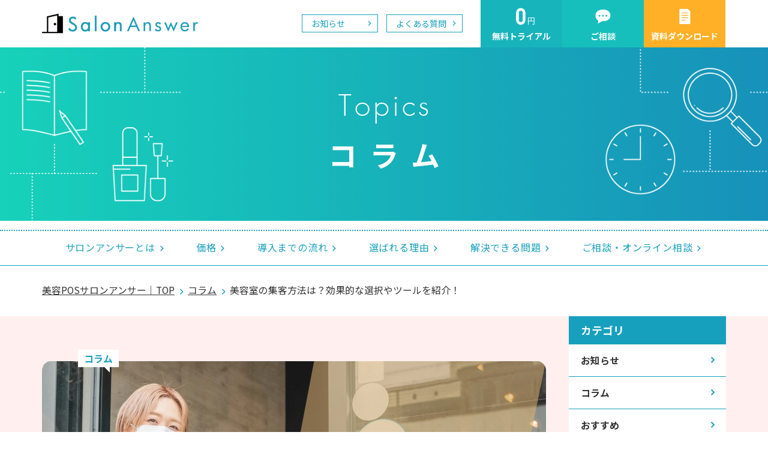

--- FILE ---
content_type: text/html; charset=UTF-8
request_url: https://ex.salonanswer.com/column/salon-customer-attraction/
body_size: 24659
content:
<!doctype html>
<html dir="ltr" lang="ja"
	prefix="og: https://ogp.me/ns#" >
<head>
<meta charset="utf-8">
<meta http-equiv="X-UA-Compatible" content="IE=edge,chrome=1">
<meta name="viewport" content="width=device-width, initial-scale=1.0">
<link rel="shortcut icon" href="https://ex.salonanswer.com/wp/wp-content/themes/kurabiz-wp/favicon.ico" />
<link rel="apple-touch-icon" sizes="180x180" href="https://ex.salonanswer.com/wp/wp-content/themes/kurabiz-wp/apple-touch-icon-180x180.png" />
<link rel="icon" type="image/png" href="https://ex.salonanswer.com/wp/wp-content/themes/kurabiz-wp/icon-192x192.png" />
<link rel="pingback" href="https://ex.salonanswer.com/wp/xmlrpc.php" />
<link rel="alternate" media="handheld" href="https://ex.salonanswer.com" />


<link rel="preconnect" href="https://fonts.googleapis.com">
<link rel="preconnect" href="https://fonts.gstatic.com" crossorigin>
<link href="https://fonts.googleapis.com/css2?family=Noto+Sans+JP:wght@400;700&display=swap" rel="stylesheet">

<script type="text/javascript" src='https://ex.salonanswer.com/wp/wp-includes/js/comment-reply.js'></script>

<!-- Google Tag Manager -->
<script>(function(w,d,s,l,i){w[l]=w[l]||[];w[l].push({'gtm.start':
new Date().getTime(),event:'gtm.js'});var f=d.getElementsByTagName(s)[0],
j=d.createElement(s),dl=l!='dataLayer'?'&l='+l:'';j.async=true;j.src=
'https://www.googletagmanager.com/gtm.js?id='+i+dl;f.parentNode.insertBefore(j,f);
})(window,document,'script','dataLayer','GTM-PFNB35B');</script>
<!-- End Google Tag Manager -->

<!-- Google Tag Manager -->
<script>(function(w,d,s,l,i){w[l]=w[l]||[];w[l].push({'gtm.start':
new Date().getTime(),event:'gtm.js'});var f=d.getElementsByTagName(s)[0],
j=d.createElement(s),dl=l!='dataLayer'?'&l='+l:'';j.async=true;j.src=
'https://www.googletagmanager.com/gtm.js?id='+i+dl;f.parentNode.insertBefore(j,f);
})(window,document,'script','dataLayer','GTM-WX9TXJM4');</script>
<!-- End Google Tag Manager -->



		<!-- All in One SEO 4.4.2 - aioseo.com -->
		<title>美容室の集客方法は？効果的な選択やツールを紹介！ | 美容室の POS・顧客管理・ネット予約 | サロンアンサー</title>
		<meta name="description" content="理美容専用POSシステム「サロンアンサー」の開発・販売を行っているエクシードシステム株式会社が、業界歴25年、" />
		<meta name="robots" content="max-image-preview:large" />
		<link rel="canonical" href="https://ex.salonanswer.com/column/salon-customer-attraction/" />
		<meta name="generator" content="All in One SEO (AIOSEO) 4.4.2" />
		<meta property="og:locale" content="ja_JP" />
		<meta property="og:site_name" content="美容室の POS・顧客管理・ネット予約 | サロンアンサー |" />
		<meta property="og:type" content="article" />
		<meta property="og:title" content="美容室の集客方法は？効果的な選択やツールを紹介！ | 美容室の POS・顧客管理・ネット予約 | サロンアンサー" />
		<meta property="og:description" content="理美容専用POSシステム「サロンアンサー」の開発・販売を行っているエクシードシステム株式会社が、業界歴25年、" />
		<meta property="og:url" content="https://ex.salonanswer.com/column/salon-customer-attraction/" />
		<meta property="og:image" content="https://ex.salonanswer.com/wp/wp-content/uploads/2023/11/20231109.webp" />
		<meta property="og:image:secure_url" content="https://ex.salonanswer.com/wp/wp-content/uploads/2023/11/20231109.webp" />
		<meta property="og:image:width" content="840" />
		<meta property="og:image:height" content="584" />
		<meta property="article:published_time" content="2023-10-20T03:22:34+00:00" />
		<meta property="article:modified_time" content="2023-11-17T04:54:02+00:00" />
		<meta name="twitter:card" content="summary_large_image" />
		<meta name="twitter:title" content="美容室の集客方法は？効果的な選択やツールを紹介！ | 美容室の POS・顧客管理・ネット予約 | サロンアンサー" />
		<meta name="twitter:description" content="理美容専用POSシステム「サロンアンサー」の開発・販売を行っているエクシードシステム株式会社が、業界歴25年、" />
		<meta name="twitter:image" content="https://ex.salonanswer.com/wp/wp-content/uploads/2023/11/20231109.webp" />
		<script type="application/ld+json" class="aioseo-schema">
			{"@context":"https:\/\/schema.org","@graph":[{"@type":"BlogPosting","@id":"https:\/\/ex.salonanswer.com\/column\/salon-customer-attraction\/#blogposting","name":"\u7f8e\u5bb9\u5ba4\u306e\u96c6\u5ba2\u65b9\u6cd5\u306f\uff1f\u52b9\u679c\u7684\u306a\u9078\u629e\u3084\u30c4\u30fc\u30eb\u3092\u7d39\u4ecb\uff01 | \u7f8e\u5bb9\u5ba4\u306e POS\u30fb\u9867\u5ba2\u7ba1\u7406\u30fb\u30cd\u30c3\u30c8\u4e88\u7d04 | \u30b5\u30ed\u30f3\u30a2\u30f3\u30b5\u30fc","headline":"\u7f8e\u5bb9\u5ba4\u306e\u96c6\u5ba2\u65b9\u6cd5\u306f\uff1f\u52b9\u679c\u7684\u306a\u9078\u629e\u3084\u30c4\u30fc\u30eb\u3092\u7d39\u4ecb\uff01","author":{"@id":"https:\/\/ex.salonanswer.com\/author\/user_od\/#author"},"publisher":{"@id":"https:\/\/ex.salonanswer.com\/#organization"},"image":{"@type":"ImageObject","url":"https:\/\/ex.salonanswer.com\/wp\/wp-content\/uploads\/2023\/11\/20231109.webp","width":840,"height":584},"datePublished":"2023-10-20T03:22:34+09:00","dateModified":"2023-11-17T04:54:02+09:00","inLanguage":"ja","mainEntityOfPage":{"@id":"https:\/\/ex.salonanswer.com\/column\/salon-customer-attraction\/#webpage"},"isPartOf":{"@id":"https:\/\/ex.salonanswer.com\/column\/salon-customer-attraction\/#webpage"},"articleSection":"\u30b3\u30e9\u30e0"},{"@type":"BreadcrumbList","@id":"https:\/\/ex.salonanswer.com\/column\/salon-customer-attraction\/#breadcrumblist","itemListElement":[{"@type":"ListItem","@id":"https:\/\/ex.salonanswer.com\/#listItem","position":1,"item":{"@type":"WebPage","@id":"https:\/\/ex.salonanswer.com\/","name":"\u30db\u30fc\u30e0","description":"\u30b5\u30ed\u30f3\u30a2\u30f3\u30b5\u30fc\u306f\u3001\u7406\u7f8e\u5bb9\u30b5\u30ed\u30f3\u5c02\u7528\u306ePOS\u30fb\u9867\u5ba2\u7ba1\u7406\u30fb\u4e88\u7d04\u30b7\u30b9\u30c6\u30e0\u3002\u96fb\u5b50\u30ab\u30eb\u30c6\u30fb\u58f2\u4e0a\u7ba1\u7406\u3001\u30ec\u30b8\u6a5f\u80fd\u306f\u3082\u3061\u308d\u3093\u3001\u30b5\u30ed\u30f3\u904b\u55b6\u306b\u5fc5\u8981\u306a\u30c7\u30fc\u30bf\u5206\u6790\u96c6\u8a08\u6a5f\u80fd\u3092\u642d\u8f09\u3002\u30af\u30e9\u30a6\u30c9\u5bfe\u5fdc\u578b\u3067\u3001\u30a4\u30f3\u30bf\u30fc\u30cd\u30c3\u30c8\u74b0\u5883\u304c\u3042\u308c\u3070\u7c21\u5358\u306b\u304a\u5e97\u306e\u60c5\u5831\u3092\u78ba\u8a8d\u3067\u304d\u307e\u3059\u3002\u4f7f\u3044\u3084\u3059\u3044\u753b\u9762\u3067\u30b5\u30ed\u30f3\u306e\u6210\u9577\u3092\u30b5\u30dd\u30fc\u30c8\u3057\u307e\u3059\u3002","url":"https:\/\/ex.salonanswer.com\/"},"nextItem":"https:\/\/ex.salonanswer.com\/column\/#listItem"},{"@type":"ListItem","@id":"https:\/\/ex.salonanswer.com\/column\/#listItem","position":2,"item":{"@type":"WebPage","@id":"https:\/\/ex.salonanswer.com\/column\/","name":"\u30b3\u30e9\u30e0","description":"\u7406\u7f8e\u5bb9\u5c02\u7528POS\u30b7\u30b9\u30c6\u30e0\u300c\u30b5\u30ed\u30f3\u30a2\u30f3\u30b5\u30fc\u300d\u306e\u958b\u767a\u30fb\u8ca9\u58f2\u3092\u884c\u3063\u3066\u3044\u308b\u30a8\u30af\u30b7\u30fc\u30c9\u30b7\u30b9\u30c6\u30e0\u682a\u5f0f\u4f1a\u793e\u304c\u3001\u696d\u754c\u6b7425\u5e74\u3001","url":"https:\/\/ex.salonanswer.com\/column\/"},"nextItem":"https:\/\/ex.salonanswer.com\/column\/salon-customer-attraction\/#listItem","previousItem":"https:\/\/ex.salonanswer.com\/#listItem"},{"@type":"ListItem","@id":"https:\/\/ex.salonanswer.com\/column\/salon-customer-attraction\/#listItem","position":3,"item":{"@type":"WebPage","@id":"https:\/\/ex.salonanswer.com\/column\/salon-customer-attraction\/","name":"\u7f8e\u5bb9\u5ba4\u306e\u96c6\u5ba2\u65b9\u6cd5\u306f\uff1f\u52b9\u679c\u7684\u306a\u9078\u629e\u3084\u30c4\u30fc\u30eb\u3092\u7d39\u4ecb\uff01","description":"\u7406\u7f8e\u5bb9\u5c02\u7528POS\u30b7\u30b9\u30c6\u30e0\u300c\u30b5\u30ed\u30f3\u30a2\u30f3\u30b5\u30fc\u300d\u306e\u958b\u767a\u30fb\u8ca9\u58f2\u3092\u884c\u3063\u3066\u3044\u308b\u30a8\u30af\u30b7\u30fc\u30c9\u30b7\u30b9\u30c6\u30e0\u682a\u5f0f\u4f1a\u793e\u304c\u3001\u696d\u754c\u6b7425\u5e74\u3001","url":"https:\/\/ex.salonanswer.com\/column\/salon-customer-attraction\/"},"previousItem":"https:\/\/ex.salonanswer.com\/column\/#listItem"}]},{"@type":"Organization","@id":"https:\/\/ex.salonanswer.com\/#organization","name":"\u30a8\u30af\u30b7\u30fc\u30c9\u30b7\u30b9\u30c6\u30e0\u682a\u5f0f\u4f1a\u793e","url":"https:\/\/ex.salonanswer.com\/","logo":{"@type":"ImageObject","url":"https:\/\/ex.salonanswer.com\/wp\/wp-content\/uploads\/2017\/10\/fv.png","@id":"https:\/\/ex.salonanswer.com\/#organizationLogo","width":1920,"height":843,"caption":"\u30b5\u30ed\u30f3\u30a2\u30f3\u30b5\u30fc"},"image":{"@id":"https:\/\/ex.salonanswer.com\/#organizationLogo"}},{"@type":"Person","@id":"https:\/\/ex.salonanswer.com\/author\/user_od\/#author","url":"https:\/\/ex.salonanswer.com\/author\/user_od\/","name":"user_od","image":{"@type":"ImageObject","@id":"https:\/\/ex.salonanswer.com\/column\/salon-customer-attraction\/#authorImage","url":"https:\/\/secure.gravatar.com\/avatar\/d4340c1d55b8e8bedf64e41d79cbfcaa?s=96&d=mm&r=g","width":96,"height":96,"caption":"user_od"}},{"@type":"WebPage","@id":"https:\/\/ex.salonanswer.com\/column\/salon-customer-attraction\/#webpage","url":"https:\/\/ex.salonanswer.com\/column\/salon-customer-attraction\/","name":"\u7f8e\u5bb9\u5ba4\u306e\u96c6\u5ba2\u65b9\u6cd5\u306f\uff1f\u52b9\u679c\u7684\u306a\u9078\u629e\u3084\u30c4\u30fc\u30eb\u3092\u7d39\u4ecb\uff01 | \u7f8e\u5bb9\u5ba4\u306e POS\u30fb\u9867\u5ba2\u7ba1\u7406\u30fb\u30cd\u30c3\u30c8\u4e88\u7d04 | \u30b5\u30ed\u30f3\u30a2\u30f3\u30b5\u30fc","description":"\u7406\u7f8e\u5bb9\u5c02\u7528POS\u30b7\u30b9\u30c6\u30e0\u300c\u30b5\u30ed\u30f3\u30a2\u30f3\u30b5\u30fc\u300d\u306e\u958b\u767a\u30fb\u8ca9\u58f2\u3092\u884c\u3063\u3066\u3044\u308b\u30a8\u30af\u30b7\u30fc\u30c9\u30b7\u30b9\u30c6\u30e0\u682a\u5f0f\u4f1a\u793e\u304c\u3001\u696d\u754c\u6b7425\u5e74\u3001","inLanguage":"ja","isPartOf":{"@id":"https:\/\/ex.salonanswer.com\/#website"},"breadcrumb":{"@id":"https:\/\/ex.salonanswer.com\/column\/salon-customer-attraction\/#breadcrumblist"},"author":{"@id":"https:\/\/ex.salonanswer.com\/author\/user_od\/#author"},"creator":{"@id":"https:\/\/ex.salonanswer.com\/author\/user_od\/#author"},"image":{"@type":"ImageObject","url":"https:\/\/ex.salonanswer.com\/wp\/wp-content\/uploads\/2023\/11\/20231109.webp","@id":"https:\/\/ex.salonanswer.com\/#mainImage","width":840,"height":584},"primaryImageOfPage":{"@id":"https:\/\/ex.salonanswer.com\/column\/salon-customer-attraction\/#mainImage"},"datePublished":"2023-10-20T03:22:34+09:00","dateModified":"2023-11-17T04:54:02+09:00"},{"@type":"WebSite","@id":"https:\/\/ex.salonanswer.com\/#website","url":"https:\/\/ex.salonanswer.com\/","name":"\u7f8e\u5bb9\u5ba4\u306ePOS\u30fb\u9867\u5ba2\u7ba1\u7406\u30b7\u30b9\u30c6\u30e0\u30fb\u30a6\u30a7\u30d6\u4e88\u7d04\uff5c\u30b5\u30ed\u30f3\u30a2\u30f3\u30b5\u30fc","alternateName":"\u30b5\u30ed\u30f3\u30a2\u30f3\u30b5\u30fc","inLanguage":"ja","publisher":{"@id":"https:\/\/ex.salonanswer.com\/#organization"}}]}
		</script>
		<!-- All in One SEO -->

<link rel='dns-prefetch' href='//stats.wp.com' />
<link rel="alternate" type="application/rss+xml" title="美容室の POS・顧客管理・ネット予約 | サロンアンサー &raquo; フィード" href="https://ex.salonanswer.com/feed/" />
<link rel="alternate" type="application/rss+xml" title="美容室の POS・顧客管理・ネット予約 | サロンアンサー &raquo; コメントフィード" href="https://ex.salonanswer.com/comments/feed/" />
<script type="text/javascript">
window._wpemojiSettings = {"baseUrl":"https:\/\/s.w.org\/images\/core\/emoji\/14.0.0\/72x72\/","ext":".png","svgUrl":"https:\/\/s.w.org\/images\/core\/emoji\/14.0.0\/svg\/","svgExt":".svg","source":{"concatemoji":"https:\/\/ex.salonanswer.com\/wp\/wp-includes\/js\/wp-emoji-release.min.js?ver=6.2.8"}};
/*! This file is auto-generated */
!function(e,a,t){var n,r,o,i=a.createElement("canvas"),p=i.getContext&&i.getContext("2d");function s(e,t){p.clearRect(0,0,i.width,i.height),p.fillText(e,0,0);e=i.toDataURL();return p.clearRect(0,0,i.width,i.height),p.fillText(t,0,0),e===i.toDataURL()}function c(e){var t=a.createElement("script");t.src=e,t.defer=t.type="text/javascript",a.getElementsByTagName("head")[0].appendChild(t)}for(o=Array("flag","emoji"),t.supports={everything:!0,everythingExceptFlag:!0},r=0;r<o.length;r++)t.supports[o[r]]=function(e){if(p&&p.fillText)switch(p.textBaseline="top",p.font="600 32px Arial",e){case"flag":return s("\ud83c\udff3\ufe0f\u200d\u26a7\ufe0f","\ud83c\udff3\ufe0f\u200b\u26a7\ufe0f")?!1:!s("\ud83c\uddfa\ud83c\uddf3","\ud83c\uddfa\u200b\ud83c\uddf3")&&!s("\ud83c\udff4\udb40\udc67\udb40\udc62\udb40\udc65\udb40\udc6e\udb40\udc67\udb40\udc7f","\ud83c\udff4\u200b\udb40\udc67\u200b\udb40\udc62\u200b\udb40\udc65\u200b\udb40\udc6e\u200b\udb40\udc67\u200b\udb40\udc7f");case"emoji":return!s("\ud83e\udef1\ud83c\udffb\u200d\ud83e\udef2\ud83c\udfff","\ud83e\udef1\ud83c\udffb\u200b\ud83e\udef2\ud83c\udfff")}return!1}(o[r]),t.supports.everything=t.supports.everything&&t.supports[o[r]],"flag"!==o[r]&&(t.supports.everythingExceptFlag=t.supports.everythingExceptFlag&&t.supports[o[r]]);t.supports.everythingExceptFlag=t.supports.everythingExceptFlag&&!t.supports.flag,t.DOMReady=!1,t.readyCallback=function(){t.DOMReady=!0},t.supports.everything||(n=function(){t.readyCallback()},a.addEventListener?(a.addEventListener("DOMContentLoaded",n,!1),e.addEventListener("load",n,!1)):(e.attachEvent("onload",n),a.attachEvent("onreadystatechange",function(){"complete"===a.readyState&&t.readyCallback()})),(e=t.source||{}).concatemoji?c(e.concatemoji):e.wpemoji&&e.twemoji&&(c(e.twemoji),c(e.wpemoji)))}(window,document,window._wpemojiSettings);
</script>
<style type="text/css">
img.wp-smiley,
img.emoji {
	display: inline !important;
	border: none !important;
	box-shadow: none !important;
	height: 1em !important;
	width: 1em !important;
	margin: 0 0.07em !important;
	vertical-align: -0.1em !important;
	background: none !important;
	padding: 0 !important;
}
</style>
	<link rel='stylesheet' id='wp-block-library-css' href='https://ex.salonanswer.com/wp/wp-includes/css/dist/block-library/style.min.css?ver=6.2.8' type='text/css' media='all' />
<style id='wp-block-library-inline-css' type='text/css'>
.has-text-align-justify{text-align:justify;}
</style>
<link rel='stylesheet' id='jetpack-videopress-video-block-view-css' href='https://ex.salonanswer.com/wp/wp-content/plugins/jetpack/jetpack_vendor/automattic/jetpack-videopress/build/block-editor/blocks/video/view.css?minify=false&#038;ver=34ae973733627b74a14e' type='text/css' media='all' />
<link rel='stylesheet' id='mediaelement-css' href='https://ex.salonanswer.com/wp/wp-includes/js/mediaelement/mediaelementplayer-legacy.min.css?ver=4.2.17' type='text/css' media='all' />
<link rel='stylesheet' id='wp-mediaelement-css' href='https://ex.salonanswer.com/wp/wp-includes/js/mediaelement/wp-mediaelement.min.css?ver=6.2.8' type='text/css' media='all' />
<link rel='stylesheet' id='classic-theme-styles-css' href='https://ex.salonanswer.com/wp/wp-includes/css/classic-themes.min.css?ver=6.2.8' type='text/css' media='all' />
<style id='global-styles-inline-css' type='text/css'>
body{--wp--preset--color--black: #000000;--wp--preset--color--cyan-bluish-gray: #abb8c3;--wp--preset--color--white: #ffffff;--wp--preset--color--pale-pink: #f78da7;--wp--preset--color--vivid-red: #cf2e2e;--wp--preset--color--luminous-vivid-orange: #ff6900;--wp--preset--color--luminous-vivid-amber: #fcb900;--wp--preset--color--light-green-cyan: #7bdcb5;--wp--preset--color--vivid-green-cyan: #00d084;--wp--preset--color--pale-cyan-blue: #8ed1fc;--wp--preset--color--vivid-cyan-blue: #0693e3;--wp--preset--color--vivid-purple: #9b51e0;--wp--preset--gradient--vivid-cyan-blue-to-vivid-purple: linear-gradient(135deg,rgba(6,147,227,1) 0%,rgb(155,81,224) 100%);--wp--preset--gradient--light-green-cyan-to-vivid-green-cyan: linear-gradient(135deg,rgb(122,220,180) 0%,rgb(0,208,130) 100%);--wp--preset--gradient--luminous-vivid-amber-to-luminous-vivid-orange: linear-gradient(135deg,rgba(252,185,0,1) 0%,rgba(255,105,0,1) 100%);--wp--preset--gradient--luminous-vivid-orange-to-vivid-red: linear-gradient(135deg,rgba(255,105,0,1) 0%,rgb(207,46,46) 100%);--wp--preset--gradient--very-light-gray-to-cyan-bluish-gray: linear-gradient(135deg,rgb(238,238,238) 0%,rgb(169,184,195) 100%);--wp--preset--gradient--cool-to-warm-spectrum: linear-gradient(135deg,rgb(74,234,220) 0%,rgb(151,120,209) 20%,rgb(207,42,186) 40%,rgb(238,44,130) 60%,rgb(251,105,98) 80%,rgb(254,248,76) 100%);--wp--preset--gradient--blush-light-purple: linear-gradient(135deg,rgb(255,206,236) 0%,rgb(152,150,240) 100%);--wp--preset--gradient--blush-bordeaux: linear-gradient(135deg,rgb(254,205,165) 0%,rgb(254,45,45) 50%,rgb(107,0,62) 100%);--wp--preset--gradient--luminous-dusk: linear-gradient(135deg,rgb(255,203,112) 0%,rgb(199,81,192) 50%,rgb(65,88,208) 100%);--wp--preset--gradient--pale-ocean: linear-gradient(135deg,rgb(255,245,203) 0%,rgb(182,227,212) 50%,rgb(51,167,181) 100%);--wp--preset--gradient--electric-grass: linear-gradient(135deg,rgb(202,248,128) 0%,rgb(113,206,126) 100%);--wp--preset--gradient--midnight: linear-gradient(135deg,rgb(2,3,129) 0%,rgb(40,116,252) 100%);--wp--preset--duotone--dark-grayscale: url('#wp-duotone-dark-grayscale');--wp--preset--duotone--grayscale: url('#wp-duotone-grayscale');--wp--preset--duotone--purple-yellow: url('#wp-duotone-purple-yellow');--wp--preset--duotone--blue-red: url('#wp-duotone-blue-red');--wp--preset--duotone--midnight: url('#wp-duotone-midnight');--wp--preset--duotone--magenta-yellow: url('#wp-duotone-magenta-yellow');--wp--preset--duotone--purple-green: url('#wp-duotone-purple-green');--wp--preset--duotone--blue-orange: url('#wp-duotone-blue-orange');--wp--preset--font-size--small: 13px;--wp--preset--font-size--medium: 20px;--wp--preset--font-size--large: 36px;--wp--preset--font-size--x-large: 42px;--wp--preset--spacing--20: 0.44rem;--wp--preset--spacing--30: 0.67rem;--wp--preset--spacing--40: 1rem;--wp--preset--spacing--50: 1.5rem;--wp--preset--spacing--60: 2.25rem;--wp--preset--spacing--70: 3.38rem;--wp--preset--spacing--80: 5.06rem;--wp--preset--shadow--natural: 6px 6px 9px rgba(0, 0, 0, 0.2);--wp--preset--shadow--deep: 12px 12px 50px rgba(0, 0, 0, 0.4);--wp--preset--shadow--sharp: 6px 6px 0px rgba(0, 0, 0, 0.2);--wp--preset--shadow--outlined: 6px 6px 0px -3px rgba(255, 255, 255, 1), 6px 6px rgba(0, 0, 0, 1);--wp--preset--shadow--crisp: 6px 6px 0px rgba(0, 0, 0, 1);}:where(.is-layout-flex){gap: 0.5em;}body .is-layout-flow > .alignleft{float: left;margin-inline-start: 0;margin-inline-end: 2em;}body .is-layout-flow > .alignright{float: right;margin-inline-start: 2em;margin-inline-end: 0;}body .is-layout-flow > .aligncenter{margin-left: auto !important;margin-right: auto !important;}body .is-layout-constrained > .alignleft{float: left;margin-inline-start: 0;margin-inline-end: 2em;}body .is-layout-constrained > .alignright{float: right;margin-inline-start: 2em;margin-inline-end: 0;}body .is-layout-constrained > .aligncenter{margin-left: auto !important;margin-right: auto !important;}body .is-layout-constrained > :where(:not(.alignleft):not(.alignright):not(.alignfull)){max-width: var(--wp--style--global--content-size);margin-left: auto !important;margin-right: auto !important;}body .is-layout-constrained > .alignwide{max-width: var(--wp--style--global--wide-size);}body .is-layout-flex{display: flex;}body .is-layout-flex{flex-wrap: wrap;align-items: center;}body .is-layout-flex > *{margin: 0;}:where(.wp-block-columns.is-layout-flex){gap: 2em;}.has-black-color{color: var(--wp--preset--color--black) !important;}.has-cyan-bluish-gray-color{color: var(--wp--preset--color--cyan-bluish-gray) !important;}.has-white-color{color: var(--wp--preset--color--white) !important;}.has-pale-pink-color{color: var(--wp--preset--color--pale-pink) !important;}.has-vivid-red-color{color: var(--wp--preset--color--vivid-red) !important;}.has-luminous-vivid-orange-color{color: var(--wp--preset--color--luminous-vivid-orange) !important;}.has-luminous-vivid-amber-color{color: var(--wp--preset--color--luminous-vivid-amber) !important;}.has-light-green-cyan-color{color: var(--wp--preset--color--light-green-cyan) !important;}.has-vivid-green-cyan-color{color: var(--wp--preset--color--vivid-green-cyan) !important;}.has-pale-cyan-blue-color{color: var(--wp--preset--color--pale-cyan-blue) !important;}.has-vivid-cyan-blue-color{color: var(--wp--preset--color--vivid-cyan-blue) !important;}.has-vivid-purple-color{color: var(--wp--preset--color--vivid-purple) !important;}.has-black-background-color{background-color: var(--wp--preset--color--black) !important;}.has-cyan-bluish-gray-background-color{background-color: var(--wp--preset--color--cyan-bluish-gray) !important;}.has-white-background-color{background-color: var(--wp--preset--color--white) !important;}.has-pale-pink-background-color{background-color: var(--wp--preset--color--pale-pink) !important;}.has-vivid-red-background-color{background-color: var(--wp--preset--color--vivid-red) !important;}.has-luminous-vivid-orange-background-color{background-color: var(--wp--preset--color--luminous-vivid-orange) !important;}.has-luminous-vivid-amber-background-color{background-color: var(--wp--preset--color--luminous-vivid-amber) !important;}.has-light-green-cyan-background-color{background-color: var(--wp--preset--color--light-green-cyan) !important;}.has-vivid-green-cyan-background-color{background-color: var(--wp--preset--color--vivid-green-cyan) !important;}.has-pale-cyan-blue-background-color{background-color: var(--wp--preset--color--pale-cyan-blue) !important;}.has-vivid-cyan-blue-background-color{background-color: var(--wp--preset--color--vivid-cyan-blue) !important;}.has-vivid-purple-background-color{background-color: var(--wp--preset--color--vivid-purple) !important;}.has-black-border-color{border-color: var(--wp--preset--color--black) !important;}.has-cyan-bluish-gray-border-color{border-color: var(--wp--preset--color--cyan-bluish-gray) !important;}.has-white-border-color{border-color: var(--wp--preset--color--white) !important;}.has-pale-pink-border-color{border-color: var(--wp--preset--color--pale-pink) !important;}.has-vivid-red-border-color{border-color: var(--wp--preset--color--vivid-red) !important;}.has-luminous-vivid-orange-border-color{border-color: var(--wp--preset--color--luminous-vivid-orange) !important;}.has-luminous-vivid-amber-border-color{border-color: var(--wp--preset--color--luminous-vivid-amber) !important;}.has-light-green-cyan-border-color{border-color: var(--wp--preset--color--light-green-cyan) !important;}.has-vivid-green-cyan-border-color{border-color: var(--wp--preset--color--vivid-green-cyan) !important;}.has-pale-cyan-blue-border-color{border-color: var(--wp--preset--color--pale-cyan-blue) !important;}.has-vivid-cyan-blue-border-color{border-color: var(--wp--preset--color--vivid-cyan-blue) !important;}.has-vivid-purple-border-color{border-color: var(--wp--preset--color--vivid-purple) !important;}.has-vivid-cyan-blue-to-vivid-purple-gradient-background{background: var(--wp--preset--gradient--vivid-cyan-blue-to-vivid-purple) !important;}.has-light-green-cyan-to-vivid-green-cyan-gradient-background{background: var(--wp--preset--gradient--light-green-cyan-to-vivid-green-cyan) !important;}.has-luminous-vivid-amber-to-luminous-vivid-orange-gradient-background{background: var(--wp--preset--gradient--luminous-vivid-amber-to-luminous-vivid-orange) !important;}.has-luminous-vivid-orange-to-vivid-red-gradient-background{background: var(--wp--preset--gradient--luminous-vivid-orange-to-vivid-red) !important;}.has-very-light-gray-to-cyan-bluish-gray-gradient-background{background: var(--wp--preset--gradient--very-light-gray-to-cyan-bluish-gray) !important;}.has-cool-to-warm-spectrum-gradient-background{background: var(--wp--preset--gradient--cool-to-warm-spectrum) !important;}.has-blush-light-purple-gradient-background{background: var(--wp--preset--gradient--blush-light-purple) !important;}.has-blush-bordeaux-gradient-background{background: var(--wp--preset--gradient--blush-bordeaux) !important;}.has-luminous-dusk-gradient-background{background: var(--wp--preset--gradient--luminous-dusk) !important;}.has-pale-ocean-gradient-background{background: var(--wp--preset--gradient--pale-ocean) !important;}.has-electric-grass-gradient-background{background: var(--wp--preset--gradient--electric-grass) !important;}.has-midnight-gradient-background{background: var(--wp--preset--gradient--midnight) !important;}.has-small-font-size{font-size: var(--wp--preset--font-size--small) !important;}.has-medium-font-size{font-size: var(--wp--preset--font-size--medium) !important;}.has-large-font-size{font-size: var(--wp--preset--font-size--large) !important;}.has-x-large-font-size{font-size: var(--wp--preset--font-size--x-large) !important;}
.wp-block-navigation a:where(:not(.wp-element-button)){color: inherit;}
:where(.wp-block-columns.is-layout-flex){gap: 2em;}
.wp-block-pullquote{font-size: 1.5em;line-height: 1.6;}
</style>
<link rel='stylesheet' id='contact-form-7-css' href='https://ex.salonanswer.com/wp/wp-content/plugins/contact-form-7/includes/css/styles.css?ver=5.8.6' type='text/css' media='all' />
<link rel='stylesheet' id='cf7msm_styles-css' href='https://ex.salonanswer.com/wp/wp-content/plugins/contact-form-7-multi-step-module/resources/cf7msm.css?ver=4.3.1' type='text/css' media='all' />
<link rel='stylesheet' id='fancybox-css' href='https://ex.salonanswer.com/wp/wp-content/plugins/easy-fancybox/fancybox/1.5.4/jquery.fancybox.min.css?ver=6.2.8' type='text/css' media='screen' />
<link rel='stylesheet' id='jetpack_css-css' href='https://ex.salonanswer.com/wp/wp-content/plugins/jetpack/css/jetpack.css?ver=12.3.1' type='text/css' media='all' />
<link rel='stylesheet' id='dashicons-css' href='https://ex.salonanswer.com/wp/wp-includes/css/dashicons.min.css?ver=6.2.8' type='text/css' media='all' />
<link rel='stylesheet' id='bootstrap-css' href='https://ex.salonanswer.com/wp/wp-content/themes/kurabiz-wp/basic/bootstrap/bootstrap.min.css?ver=1.0' type='text/css' media='all' />
<link rel='stylesheet' id='bootstrap-offcanvas-css' href='https://ex.salonanswer.com/wp/wp-content/themes/kurabiz-wp/basic/bootstrap/bootstrap.offcanvas.min.css?ver=1.0' type='text/css' media='all' />
<link rel='stylesheet' id='bootstrap-theme-css' href='https://ex.salonanswer.com/wp/wp-content/themes/kurabiz-wp/basic/bootstrap/bootstrap-theme.min.css?ver=1.0' type='text/css' media='all' />
<link rel='stylesheet' id='bootstrap-print-css' href='https://ex.salonanswer.com/wp/wp-content/themes/kurabiz-wp/basic/bootstrap/bootstrap-print.min.css?ver=1.0' type='text/css' media='all' />
<link rel='stylesheet' id='bootstrap-reset-css' href='https://ex.salonanswer.com/wp/wp-content/themes/kurabiz-wp/basic/bootstrap/bootstrap-reset.css?ver=1.0' type='text/css' media='all' />
<link rel='stylesheet' id='msg-basic-style-css' href='https://ex.salonanswer.com/wp/wp-content/themes/kurabiz-wp/basic/msg/library/css/style.css?ver=1.2' type='text/css' media='all' />
<link rel='stylesheet' id='msg-style-css' href='https://ex.salonanswer.com/wp/wp-content/themes/kurabiz-wp/style.css?ver=1.9' type='text/css' media='all' />
<script type='text/javascript' src='https://ex.salonanswer.com/wp/wp-includes/js/jquery/jquery.min.js?ver=3.6.4' id='jquery-core-js'></script>
<script type='text/javascript' src='https://ex.salonanswer.com/wp/wp-includes/js/jquery/jquery-migrate.min.js?ver=3.4.0' id='jquery-migrate-js'></script>
<script type='text/javascript' src='https://ex.salonanswer.com/wp/wp-content/themes/kurabiz-wp/basic/jquery/jquery.mobile.custom.min.js?ver=2.2.2' id='jquery-mobile-custom-js'></script>
<script type='text/javascript' src='https://ex.salonanswer.com/wp/wp-content/themes/kurabiz-wp/basic/bootstrap/bootstrap.min.js?ver=2.2.2' id='bootstrap-js'></script>
<script type='text/javascript' src='https://ex.salonanswer.com/wp/wp-content/themes/kurabiz-wp/basic/bootstrap/bootstrap.offcanvas.min.js?ver=2.2.2' id='bootstrap-offcanvas-js'></script>
<script type='text/javascript' src='https://ex.salonanswer.com/wp/wp-content/themes/kurabiz-wp/basic/jquery/jquery.matchHeight.js?ver=6.2.8' id='match-height-js'></script>
<script type='text/javascript' src='https://ex.salonanswer.com/wp/wp-content/themes/kurabiz-wp/basic/jquery/jquery.cookie.js?ver=6.2.8' id='cookie-js'></script>
<script type='text/javascript' src='https://ex.salonanswer.com/wp/wp-content/themes/kurabiz-wp/basic/msg/library/js/general_setting.js?ver=03' id='general-setting-js'></script>
<script type='text/javascript' src='https://ex.salonanswer.com/wp/wp-content/themes/kurabiz-wp/basic/msg/library/js/trans_setting.js?ver=6.2.8' id='trans-setting-js'></script>
<link rel="https://api.w.org/" href="https://ex.salonanswer.com/wp-json/" /><link rel="alternate" type="application/json" href="https://ex.salonanswer.com/wp-json/wp/v2/posts/6752" /><link rel="alternate" type="application/json+oembed" href="https://ex.salonanswer.com/wp-json/oembed/1.0/embed?url=https%3A%2F%2Fex.salonanswer.com%2Fcolumn%2Fsalon-customer-attraction%2F" />
<link rel="alternate" type="text/xml+oembed" href="https://ex.salonanswer.com/wp-json/oembed/1.0/embed?url=https%3A%2F%2Fex.salonanswer.com%2Fcolumn%2Fsalon-customer-attraction%2F&#038;format=xml" />
                <script>
                    var ajaxUrl = 'https://ex.salonanswer.com/wp/wp-admin/admin-ajax.php';
                </script>
        	<style>img#wpstats{display:none}</style>
		    <!--[if lt IE 9]>
        <script src="https://ex.salonanswer.com/wp/wp-content/themes/kurabiz-wp/basic/jquery/html5shiv.js"></script>
        <script src="https://ex.salonanswer.com/wp/wp-content/themes/kurabiz-wp/basic/jquery/respond.min.js"></script>
    <![endif]-->



<meta name="google-site-verification" content="" />
</head>
<body class="post-template-default single single-post postid-6752 single-format-standard">
<!-- Google Tag Manager (noscript) -->
<noscript><iframe src="https://www.googletagmanager.com/ns.html?id=GTM-PFNB35B"
height="0" width="0" style="display:none;visibility:hidden"></iframe></noscript>
<!-- End Google Tag Manager (noscript) -->
<!-- Google Tag Manager (noscript) -->
<noscript><iframe src="https://www.googletagmanager.com/ns.html?id=GTM-WX9TXJM4"
height="0" width="0" style="display:none;visibility:hidden"></iframe></noscript>
<!-- End Google Tag Manager (noscript) -->

<header id="global-header" class="init nav_sp_offcanvas">
	<div class="inner">
		<div class="container">
			<div class="row clearfix">
				<div class="col-md-3 col-sm-6 col-xs-9 header-logo-wrap">
					<h1 class="header-logo"><a href="https://ex.salonanswer.com/">美容室の POS・顧客管理・ネット予約 | サロンアンサー</a></h1>
				</div>
				<div class="col-md-9 col-sm-6 col-xs-3">
					<div id="header-tabs" class="row wide clearfix font-xmd--2 hidden-sm hidden-xs">
						<div class="col-md-6">
							<div class="row ptit clearfix header-tabs__submenu">
								<div class="col-md-4 col-md-offset-4">
									<a href="https://ex.salonanswer.com/topics/">お知らせ</a>								</div>
								<div class="col-md-4 hidden">
									<a href="https://ex.salonanswer.com/introduction/">導入事例</a>								</div>
								<div class="col-md-4">
									<a href="https://ex.salonanswer.com/faq/">よくある質問</a>
								</div>
							</div>
						</div>
						<div class="col-md-6">
							<div class="clearfix header-tabs__mainmenu">
								<div class="col-md-4">
									<a href="https://ex.salonanswer.com/contacts/entry/"><span class="icon"><span class="remove"></span></span>無料トライアル</a>
								</div>
								<div class="col-md-4">
									<a href="https://ex.salonanswer.com/contacts/inquiry/"><span class="icon"><span class="remove"></span></span>ご相談</a>
								</div>
								<div class="col-md-4">
									<a href="https://ex.salonanswer.com/contacts/order/"><span class="icon"><span class="remove"></span></span>資料ダウンロード</a>
								</div>
							</div>
						</div>
					</div>
					<div class="hidden-md hidden-lg header-tabs__submenu sm_head_link">
						<a href="https://ex.salonanswer.com/topics/">お知らせ</a>					</div>
					<div class="navbar-header">
						<button data-target="#menu_row" data-toggle="offcanvas" class="navbar-toggle btn btn-default offcanvas-toggle" type="button">
							<span class="icon-bar"></span>
							<span class="icon-bar"></span>
							<span class="icon-bar"></span>
							<span class="icon-text">MENU</span>
							<span class="sr-only">Toggle navigation</span>
						</button>
					</div>
				</div>
			</div>
		</div>
	</div>

</header>

		<article id="underpage-fv" class="fullscreen-wrapper">
			<div class="block-box">
				<div class="container fff font-6-min-2 xtAc">
					<div class="index-eng font-min--1 futura">Topics</div>
					<div class="space-ptit"></div>
					<h2 class="contents-header bold">コラム</h2>
				</div>
			</div>
			<div class="bg-white space-ptit hidden-sm hidden-xs"></div>
		</article>

<nav role="navigation" class="navbar navbar-default navbar-offcanvas clearfix" id="menu_row">
<ul id="menu-global-menu" class="nav navbar-nav"><li id="menu-item-198" class="visible-sm visible-xs menu-item menu-item-type-post_type menu-item-object-page menu-item-home menu-item-198"><a title="TOPページ" href="https://ex.salonanswer.com/">TOPページ</a></li>
<li id="menu-item-587" class="menu-item menu-item-type-post_type menu-item-object-page menu-item-587"><a title="サロンアンサーとは" href="https://ex.salonanswer.com/about/">サロンアンサーとは</a></li>
<li id="menu-item-379" class="hidden menu-item menu-item-type-post_type menu-item-object-page menu-item-379"><a title="機能一覧" href="https://ex.salonanswer.com/?page_id=367">機能一覧</a></li>
<li id="menu-item-604" class="menu-item menu-item-type-post_type menu-item-object-page menu-item-604"><a title="価格" href="https://ex.salonanswer.com/price/">価格</a></li>
<li id="menu-item-381" class="hidden menu-item menu-item-type-custom menu-item-object-custom menu-item-381"><a title="サポート" href="https://ex.salonanswer.com/wp">サポート</a></li>
<li id="menu-item-584" class="menu-item menu-item-type-post_type menu-item-object-page menu-item-584"><a title="導入までの流れ" href="https://ex.salonanswer.com/flow/">導入までの流れ</a></li>
<li id="menu-item-593" class="menu-item menu-item-type-post_type menu-item-object-page menu-item-593"><a title="選ばれる理由" href="https://ex.salonanswer.com/reason/">選ばれる理由</a></li>
<li id="menu-item-598" class="menu-item menu-item-type-post_type menu-item-object-page menu-item-598"><a title="解決できる問題" href="https://ex.salonanswer.com/solution/">解決できる問題</a></li>
<li id="menu-item-533" class="visible-sm visible-xs menu-item menu-item-type-post_type menu-item-object-page menu-item-533"><a title="よくある質問" href="https://ex.salonanswer.com/faq/">よくある質問</a></li>
<li id="menu-item-386" class="visible-sm visible-xs menu-item menu-item-type-taxonomy menu-item-object-category menu-item-386"><a title="お知らせ" href="https://ex.salonanswer.com/information/">お知らせ</a></li>
<li id="menu-item-886" class="visible-sm visible-xs menu-item menu-item-type-taxonomy menu-item-object-category current-post-ancestor current-menu-parent current-post-parent menu-item-886"><a title="コラム" href="https://ex.salonanswer.com/column/">コラム</a></li>
<li id="menu-item-537" class="visible-sm visible-xs menu-item menu-item-type-post_type menu-item-object-page menu-item-537"><a title="各種お問い合わせ" href="https://ex.salonanswer.com/contacts/">各種お問い合わせ</a></li>
<li id="menu-item-3223" class="menu-item menu-item-type-post_type menu-item-object-page menu-item-3223"><a title="ご相談・オンライン相談" href="https://ex.salonanswer.com/contacts/inquiry/">ご相談・オンライン相談</a></li>
<li id="menu-item-555" class="visible-sm visible-xs menu-item menu-item-type-post_type menu-item-object-page menu-item-555"><a title="無料トライアル" href="https://ex.salonanswer.com/contacts/entry/">無料トライアル</a></li>
<li id="menu-item-2330" class="doc_dl visible-sm visible-xs menu-item menu-item-type-post_type menu-item-object-page menu-item-2330"><a title="資料ダウンロード" href="https://ex.salonanswer.com/contacts/order/">資料ダウンロード</a></li>
</ul>
</nav>

<section id="wrapper" class="">
	<div id="outline" class="font-1-xmd-0 clearfix">

		<div class="container">
			<div class="breadcrumbs font--1">
				<!-- Breadcrumb NavXT 7.2.0 -->
<span property="itemListElement" typeof="ListItem"><a property="item" typeof="WebPage" title="Go to 美容室の POS・顧客管理・ネット予約 | サロンアンサー." href="https://ex.salonanswer.com" class="home"><span property="name">美容POSサロンアンサー｜TOP</span></a><meta property="position" content="1"></span><span property="itemListElement" typeof="ListItem"><a property="item" typeof="WebPage" title="Go to the コラム category archives." href="https://ex.salonanswer.com/column/" class="taxonomy category"><span property="name">コラム</span></a><meta property="position" content="2"></span><span class="post post-post current-item">美容室の集客方法は？効果的な選択やツールを紹介！</span>
			</div>
		</div>

		<div class="space-half"></div>
		<div class="archive-single pink-bg normal-archive">
			<div class="container">
				<div class="row wide clearfix main_wrap_flex">
					<div class="col-sm-9">
						<div class="archive-single-body block-box archive-single-main_body">

							<div class="relative archive-thumb-image">
								<a href="https://ex.salonanswer.com/wp/wp-content/uploads/2023/11/20231109.webp" class="relative block curve-corner-hidden">
									<img src="https://ex.salonanswer.com/wp/wp-content/uploads/2023/11/20231109.webp" class="img-responsive" alt="美容室の集客方法は？効果的な選択やツールを紹介！" width="840" height="584" />
								</a>
								<div class="archive-category-tab blue font--1 bold bg-white xtAc">コラム</div>
							</div>
							<div class="space-half"></div>

							<div class="post-meta-date blue font--1">2023.10.20</div>
							<h2 class="font-2 bold space-half blog-single-title">美容室の集客方法は？効果的な選択やツールを紹介！</h2>
							<div class="archive-single-description in-note-ptit space-half font--1-mid-0"><p style="padding: 1em; background-color: #ffffff; text-align: left;">理美容専用POSシステム「サロンアンサー」の開発・販売を行っているエクシードシステム株式会社が、業界歴25年、シリーズ累計7,000店舗の導入実績を支えてきた営業マンの視点で、<br />
美容室・アイラッシュサロン・ネイルサロン・エステサロンなどに向けてお役立ち情報を発信中！</p>
<p><strong>「最近新規のお客様の獲得が少なくなっている…」<br />
「常連だったお客様が来店されなくなってしまった…」</strong></p>
<p>美容室経営において、これは無視できない問題ですね。</p>
<p>&nbsp;<br />
日本政策金融公庫により報告されている「<a href="https://www.jfc.go.jp/n/findings/pdf/seikatsu2023_0804a.pdf"><span style="font-weight: 400;">生活衛生関係営業の景気動向等調査結果</span></a>」では、<br />
約半数（50.2%）の美容業が、経営上の問題点として「顧客数の減少」をあげています。</p>
<p>一方で、厚生労働省の「<a href="https://www.mhlw.go.jp/toukei/saikin/hw/eisei_houkoku/21/dl/gaikyo.pdf"><span style="font-weight: 400;">令和3年度衛生行政報告書</span></a>」によると、<br />
美容室の数は26万4,223店舗（前年比+2.5%）で、年々上昇傾向となっています。</p>
<p>このことから、美容室経営において<strong>集客対策の重要性は高まってきています</strong>。</p>
<p>&nbsp;<br />
業界歴25年の弊社では、約7,000店舗の美容室をサポートしてきました。<br />
数多くのオーナー様の悩みをお伺いする中で、集客の課題としてあげられるのは、主に以下の2つです。</p>
<ul>
<li><strong>新規顧客ができない</strong></li>
<li><strong>リピート率が向上しない</strong></li>
</ul>
<p>この記事では、<strong>さまざまな美容室の集客方法の中から、<br />
各課題を解決するための効果的な選択</strong>についてお伝えしていきます。<br />
あなたの経営する美容室が抱える集客への悩みを解決するためにご参考ください！</p>
<div id="blog-index-block" class="relative"><ul><li><a href="#01">美容室の集客方法</a></li><li><a href="#02">美容室の集客方法の選び方</a></li><li><a href="#03">まとめ</a></li></ul></div><h3 data-hash="01">美容室の集客方法</h3>
<p>数多くある美容室の集客方法は、それぞれに特徴があります。<br />
以下では、弊社が7,000店舗の美容室をサポートをする中で、活用されてきた集客方法をご紹介していきます。</p>
<h4>オフラインでの集客方法</h4>
<p><img decoding="async" class="alignnone size-large wp-image-850 img-responsive" src="https://ex.salonanswer.com/wp/wp-content/uploads/2019/12/AdobeStock_198683381-1024x683.jpeg" alt="" width="770" height="514" srcset="https://ex.salonanswer.com/wp/wp-content/uploads/2019/12/AdobeStock_198683381-1024x683.jpeg 1024w, https://ex.salonanswer.com/wp/wp-content/uploads/2019/12/AdobeStock_198683381-300x200.jpeg 300w, https://ex.salonanswer.com/wp/wp-content/uploads/2019/12/AdobeStock_198683381-768x512.jpeg 768w, https://ex.salonanswer.com/wp/wp-content/uploads/2019/12/AdobeStock_198683381.jpeg 1200w" sizes="(max-width: 770px) 100vw, 770px" /><br />
オフラインでの集客方法としてあげられるのは主に以下の3つです。</p>
<ul>
<li>折込チラシ・新聞広告</li>
<li>看板やPOP</li>
<li>知人からの口コミ・紹介</li>
</ul>
<p>順番にご紹介します。</p>
<p>&nbsp;<br />
<strong>【折込チラシ・新聞広告】</strong><br />
折込チラシや新聞広告は、オンライン上で美容室を探さないことが多い世代に有効な集客方法です。</p>
<p><a href="https://myel.myvoice.jp/products/detail.php?product_id=28611" target="_blank" rel="noopener">「MyVoice」のアンケート調査</a>では、新聞購読者は40代以降が90%を占めています。<br />
<span style="color: #0000ff;"><strong>このことから、折込チラシ・新聞広告は40代以降をターゲットとした集客に有効</strong></span>と言えます。</p>
<p>&nbsp;<br />
<strong>【看板やPOP】</strong><br />
店舗の外に看板やPOPを用意することも集客に繋がります。<br />
通りかかる人に、<span style="color: #0000ff;"><strong>施術後のイメージやメニューなどの魅力をアピール</strong></span>できます。</p>
<p>&nbsp;<br />
<strong>【知人からの口コミ・紹介】</strong><br />
「ご紹介された方も・してくれた方も」という特典を用意されている美容室も多くありますね。<br />
知人からの口コミや紹介は、親しい人や信頼できる人から受けることが多く、施術に満足した場合は、<span style="color: #0000ff;"><strong>高いリピート率が期待できる集客方法</strong></span>と言えます。</p>
<h4>オンラインでの集客方法</h4>
<p><img decoding="async" loading="lazy" src="https://ex.salonanswer.com/wp/wp-content/uploads/2023/10/24326835_l.jpg" alt="" width="770" height="513" class="alignleft size-full wp-image-6850 img-responsive" srcset="https://ex.salonanswer.com/wp/wp-content/uploads/2023/10/24326835_l.jpg 770w, https://ex.salonanswer.com/wp/wp-content/uploads/2023/10/24326835_l-300x200.jpg 300w, https://ex.salonanswer.com/wp/wp-content/uploads/2023/10/24326835_l-768x513.jpg 768w" sizes="(max-width: 770px) 100vw, 770px" /></p>
<p>オンラインでの集客方法は、主に以下のとおりです。</p>
<ul>
<li>ポータルサイトへ掲載</li>
<li>ホームページを開設</li>
<li>SNSを利用した情報発信</li>
<li>その他、WEB広告の出稿など</li>
</ul>
<p>順番にご紹介していきます。</p>
<p>&nbsp;<br />
<strong>【ポータルサイトへ掲載】</strong><br />
ポータルサイトは、オンライン上で美容室を探すときに、最も利用される方法として知られています。</p>
<p>店舗の基本情報をはじめ、メニューや口コミ情報、<br />
クーポンやWEB予約機能などの情報が掲載されているWEBページです。</p>
<p>主に利用されるポータルサイトは以下のようなものがあります。</p>
<ul>
<li>ホットペッパービューティー</li>
<li>OZmall</li>
<li>minimo</li>
<li>楽天ビューティー</li>
<li>Beauty Park</li>
</ul>
<p>大手サイトで知名度が高ければ高いほど集客効果は見込めますが、<br />
掲載費用などとのバランスを見て利用する必要があります。</p>
<p>&nbsp;<br />
<strong>【ホームページを開設】</strong><br />
ホームページを開設し、うまく誘導できれば<span style="color: #0000ff;"><strong>ポータルサイトに依存せずに新規顧客の獲得が可能</strong></span>です。<br />
現在では、簡単にホームページが開設できるサービスも増えており、初めての方でも簡単に開設が可能です。<br />
SNSやブログとの情報発信と組み合わせると、より集客しやすくなります。</p>
<p>&nbsp;<br />
<strong>【SNSを利用した情報発信】</strong><br />
情報発信は、美容室の存在や魅力を多くの人に知ってもらえます。<br />
SNSが発展した現代では、欠かせない集客方法です。</p>
<p>SNSの利用状況は年々増加傾向です。<br />
総務省により報告されている「<a href="https://www.soumu.go.jp/johotsusintokei/statistics/data/220527_1.pdf" target="_blank" rel="noopener">令和3年通信利用動向調査</a>」では、10代・20代は全体の90％が利用しています。</p>
<p>拡散力が高い上、画像や映像を投稿できるので、美容室の集客には相性が良いです。<br />
美容室の集客に利用される主なSNSは以下のとおりです。</p>
<ul>
<li>Instagram</li>
<li>X（旧Twitter）</li>
<li>Facebook</li>
<li>LINE</li>
</ul>
<p>多くの美容室が、アプローチしたいターゲット層やコミュニケーション方法によって、SNSを使い分けています。</p>
<p>&nbsp;<br />
<strong>【その他、WEB広告の出稿など】</strong><br />
検索エンジンで美容室を探すお客様には、以下も集客方法として有効です。</p>
<ul>
<li>Googleビジネスプロフィールへの登録</li>
<li>WEB広告の出稿</li>
</ul>
<p>発信した情報が、検索結果に上位表示されると、エリアを絞って検索されている方に発見されやすくなります。</p>
<p>Googleビジネスプロフィールへの登録情報は詳細であればある程、公式情報として集客効果が期待できます。</p>
<p><strong>・店舗や施術例の写真<br />
・営業時間<br />
・口コミ<br />
・公式ホームページへの誘導</strong></p>
<p>など検索される方に有益な情報を掲載しておきましょう。</p>
<p>より早く発見してもらいたいときは、<strong>広告の出稿（WEB広告の掲載）</strong>を検討しても良いでしょう。</p>
<h3 data-hash="02">美容室の集客方法の選び方</h3>
<p><img decoding="async" loading="lazy" class="alignnone size-full wp-image-4064 img-responsive" src="https://ex.salonanswer.com/wp/wp-content/uploads/2022/02/20220215_02.jpg" alt="" width="800" height="446" srcset="https://ex.salonanswer.com/wp/wp-content/uploads/2022/02/20220215_02.jpg 800w, https://ex.salonanswer.com/wp/wp-content/uploads/2022/02/20220215_02-300x167.jpg 300w, https://ex.salonanswer.com/wp/wp-content/uploads/2022/02/20220215_02-768x428.jpg 768w" sizes="(max-width: 800px) 100vw, 800px" /></p>
<ul>
<li><strong><span style="color: #ff0000;">新規顧客が集客できない</strong></span></li>
<li><strong><span style="color: #ff0000;">リピート率が向上しない</strong></span></li>
</ul>
<p>それぞれの課題に対して、適切な集客方法は異なります。</p>
<h4>新規顧客を獲得できる集客方法</h4>
<p>新規顧客を獲得するためには、複数の集客方法を組み合わせましょう。<br />
<strong><span style="color: #0000ff;">多方面へ窓口を広げることで、美容室の情報が目に留まりやすくなります</span></strong>。</p>
<p>たとえば以下のとおりです。</p>
<ul>
<li><strong>複数のポータルサイトに掲載＋SNSで情報発信</strong></li>
<li><strong>公式ホームページを開設＋ブログで情報発信</strong></li>
</ul>
<p>しかし、新規顧客の集客方法の選択には注意が必要です。<br />
<strong><span style="color: #ff0000;">予約管理ができずダブルブッキング</span></strong>してしまったり、<strong><span style="color: #ff0000;">ターゲットに合わないお客様ばかり来店</span></strong>してしまったりなどのリスクも考えられます。</p>
<h4>リピート率が向上する集客方法</h4>
<p><img decoding="async" loading="lazy" class="img-responsive alignnone wp-image-3005" src="https://ex.salonanswer.com/wp/wp-content/uploads/2021/04/01.jpg" alt="" width="860" height="430" srcset="https://ex.salonanswer.com/wp/wp-content/uploads/2021/04/01.jpg 800w, https://ex.salonanswer.com/wp/wp-content/uploads/2021/04/01-300x150.jpg 300w, https://ex.salonanswer.com/wp/wp-content/uploads/2021/04/01-768x384.jpg 768w" sizes="(max-width: 860px) 100vw, 860px" /></p>
<p><strong>リピート率が向上すると、安定した売上や来店頻度・客単価などの情報収集が可能です。</strong><br />
長期的に美容室を経営していくためには欠かせません。</p>
<p>リピート率の向上には、お客様と積極的にコミュニケーションを取り、関係性を強化していくことが有効です。<br />
数多くある集客方法の中でも、<strong><span style="color: #0000ff;">LINEはリピート率向上に有効なSNSとして多くの美容室が利用</span></strong>しています。</p>
<p>LINEがリピート率向上に有効な理由は、以下があげられます。<br />
<strong></p>
<ul>
<li>日本人口の約70%以上が利用している</li>
<li>8割以上がメッセージを当日中に見ている</li>
<li>再来店を後押しするクーポンが配信できる</li>
</ul>
<p></strong><br />
（参照：<a href="https://www.lycbiz.com/jp/service/line-official-account/" target="_blank" rel="noopener">LINEヤフー for Business</a>）</p>
<p>またPOSシステムとLINEを連携することにより、条件によってリスト化したお客様ごとに<br />
<strong></p>
<ul>
<li>メッセージ配信</li>
<li>クーポン配信</li>
</ul>
<p></strong>が可能です。</p>
<p>弊社の理美容専門POSシステム「サロンアンサー」では、管理画面ひとつで簡単に操作できます。実際の活用事例では、<span style="color: #0000ff;"><strong>リピート率90%以上の好事例</strong></span>もあります。</p>
<p><strong>▼サロンアンサー×LINEミニアプリの導入事例はこちら</strong><br />
<strong><a href="https://ex.salonanswer.com/column/line_example_best4/" target="_blank" rel="noopener">美容サロンのLINEミニアプリ活用事例4選！リピート率90％以上の好事例も</a></strong></p>
<h4>集客方法にお悩みなら「サロンアンサー」</h4>
<p><img decoding="async" loading="lazy" class="img-responsive alignnone wp-image-5667" src="https://ex.salonanswer.com/wp/wp-content/uploads/2023/04/サロンアンサー--1024x446.jpg" alt="" width="860" height="375" srcset="https://ex.salonanswer.com/wp/wp-content/uploads/2023/04/サロンアンサー--1024x446.jpg 1024w, https://ex.salonanswer.com/wp/wp-content/uploads/2023/04/サロンアンサー--300x131.jpg 300w, https://ex.salonanswer.com/wp/wp-content/uploads/2023/04/サロンアンサー--768x334.jpg 768w, https://ex.salonanswer.com/wp/wp-content/uploads/2023/04/サロンアンサー-.jpg 1318w" sizes="(max-width: 860px) 100vw, 860px" /></p>
<p>「サロンアンサー」は、導入店舗数約7,000店の実績を誇る、理美容専門POSシステムです。<br />
<strong></p>
<ul>
<li>予約管理</li>
<li>顧客管理</li>
<li>売上管理</li>
<li>各種分析機能</li>
</ul>
<p></strong><br />
などの機能が備えられており、iPad1台からご利用いただけます。</p>
<p>ベーシックプランから各種オプションを組み合わせたプランを複数ご用意しています。<br />
あなたが希望する集客方法に合わせたプランのご提案が可能です！</p>
<h4>予約一元管理プラン</h4>
<p><img decoding="async" loading="lazy" class="img-responsive alignnone wp-image-5778" src="https://ex.salonanswer.com/wp/wp-content/uploads/2023/05/スクリーンショット-2023-05-07-13.15.05.png" alt="" width="860" height="547" srcset="https://ex.salonanswer.com/wp/wp-content/uploads/2023/05/スクリーンショット-2023-05-07-13.15.05.png 566w, https://ex.salonanswer.com/wp/wp-content/uploads/2023/05/スクリーンショット-2023-05-07-13.15.05-300x191.png 300w" sizes="(max-width: 860px) 100vw, 860px" /></p>
<p>「予約一元管理プラン」では、予約をまとめて管理できるオプションサービスの「ビューティーメリット」や「かんざし」を利用できます。</p>
<ul>
<li>ホットペッパービューティー</li>
<li>OZmall</li>
<li>minimo</li>
<li>楽天ビューティー</li>
<li>Beauty Park</li>
</ul>
<p>などのポータルサイトからの予約を一元管理できます。</p>
<p>自動でPOSシステムに反映されるため、手作業の煩わしさを感じることはありません。<br />
予約管理が簡単になることにより、ダブルブッキングのリスクを減らせます。</p>
<h4>LINEでリピート率向上</h4>
<p><img decoding="async" loading="lazy" class="alignnone size-large wp-image-3407 img-responsive" src="https://ex.salonanswer.com/wp/wp-content/uploads/2021/07/line-miniapp-mainimg-1024x427.jpg" alt="" width="770" height="321" srcset="https://ex.salonanswer.com/wp/wp-content/uploads/2021/07/line-miniapp-mainimg-1024x427.jpg 1024w, https://ex.salonanswer.com/wp/wp-content/uploads/2021/07/line-miniapp-mainimg-300x125.jpg 300w, https://ex.salonanswer.com/wp/wp-content/uploads/2021/07/line-miniapp-mainimg-768x320.jpg 768w, https://ex.salonanswer.com/wp/wp-content/uploads/2021/07/line-miniapp-mainimg.jpg 1200w" sizes="(max-width: 770px) 100vw, 770px" /></p>
<p>「WEB予約・LINEプラン」では、「LINEミニアプリ」と「ネット予約」のオプションサービスが利用できます。</p>
<p>「LINEミニアプリ」オプションでは、サロンアンサーとLINE公式アカウントと連携し</p>
<ul>
<li>ネット予約</li>
<li>自動配信</li>
<li>ポイント管理</li>
<li>キャッシュレス決済・電子レシート発行</li>
</ul>
<p>などの機能を利用できます。</p>
<p>LINEは、以下のようなアプローチを実現できます。</p>
<ul>
<li>予約確定をLINEで通知</li>
<li>予約日時をLINEまたはメールで通知</li>
<li>来店サイクルに合わせた自動販促メッセージを配信</li>
<li>条件でターゲットを絞った販促メッセージを配信</li>
</ul>
<p>そのため、<span style="color: #0000ff;"><strong>他SNSよりもお客様との関係性が強化できます</strong></span>。<br />
リピート率を向上したい美容室におすすめのプランです。</p>
<p><a href="https://ex.salonanswer.com/line/"><img decoding="async" loading="lazy" class="size-full wp-image-1812 img-responsive aligncenter" src="https://ex.salonanswer.com/wp/wp-content/uploads/2022/09/column_request_btn_line.png" alt="サロンアンサー×LINE公式アカウント詳しくはこちら" width="350" height="135" /></a></p>
<h3 data-hash="03">まとめ</h3>
<p><img decoding="async" loading="lazy" class="alignnone size-full wp-image-6422 img-responsive" src="https://ex.salonanswer.com/wp/wp-content/uploads/2023/07/4193263_l.jpg" alt="" width="800" height="533" srcset="https://ex.salonanswer.com/wp/wp-content/uploads/2023/07/4193263_l.jpg 800w, https://ex.salonanswer.com/wp/wp-content/uploads/2023/07/4193263_l-300x200.jpg 300w, https://ex.salonanswer.com/wp/wp-content/uploads/2023/07/4193263_l-768x512.jpg 768w" sizes="(max-width: 800px) 100vw, 800px" /></p>
<p>美容室業界の市場規模が長年横ばいにもかかわらず、店舗数が年々増加している中で、集客にお困りの美容室は多いです。<br />
主な集客方法は以下のとおり。</p>
<p>&nbsp;<br />
【オフラインの集客方法】<br />
・折込チラシや新聞広告<br />
・看板やPOP<br />
・知人からの口コミや紹介</p>
<p>【オンラインの集客方法】<br />
・ポータルサイトへ掲載<br />
・ホームページを開設<br />
・SNSを利用した情報発信<br />
・その他、WEB広告の出稿など</p>
<p>&nbsp;<br />
それぞれの集客方法を複数組み合わせたり、ターゲットごとに使い分けたりすることで、<br />
<strong><span style="color: #0000ff;"><br />
・新規顧客の集客<br />
・リピート率の向上<br />
</span></strong>が可能になります。</p>
<p>&nbsp;<br />
「サロンアンサー」では、ベーシックプランから各種オプションを組み合わせたプランをご用意しています。<br />
<strong></p>
<ul>
<li>予約一元管理プラン</li>
<li>WEB予約・LINEプラン</li>
</ul>
<p></strong><br />
その他にも、あなたに最適な集客方法のご提案も可能です。</p>
<p>&nbsp;<br />
以下のボタンより資料請求（無料）していただけます。美容室の集客にお困りのオーナー様は、ぜひご利用ください。</p>
<p><a href="https://ex.salonanswer.com/contacts/inquiry/"><img decoding="async" loading="lazy" class="size-full wp-image-3807 img-responsive aligncenter" src="https://ex.salonanswer.com/wp/wp-content/uploads/2021/11/column_contact_btn.png" alt="ご相談はこちら" width="367" height="106" srcset="https://ex.salonanswer.com/wp/wp-content/uploads/2021/11/column_contact_btn.png 367w, https://ex.salonanswer.com/wp/wp-content/uploads/2021/11/column_contact_btn-300x87.png 300w" sizes="(max-width: 367px) 100vw, 367px" /></a></p>
</div>
							<div class="space"></div>
							
							
							
							<div class="line_banner_pc">
								<a href="https://lin.ee/gl2QRz0" target="_blank"><img src="https://ex.salonanswer.com/wp/wp-content/themes/kurabiz-wp/img/column/line_pc_soudan.png" alt="LINE友だち追加" width="838" height="200"></a>
							</div>
							<div class="line_banner_sm">
								<a href="https://lin.ee/gl2QRz0" target="_blank"><img src="https://ex.salonanswer.com/wp/wp-content/themes/kurabiz-wp/img/column/line_sm_soudan.png" alt="LINE友だち追加" width="426" height="405"></a>
							</div>
							
							<ul class="column_snsicon">
								<li><a href="https://twitter.com/exceedsys" target="_blank"><img src="https://ex.salonanswer.com/wp/wp-content/themes/kurabiz-wp/img/column/x_banner.png" alt="X(旧Twitter）" width="401" height="81"></a></li>
								<li><a href="https://www.facebook.com/exceedsystem" target="_blank"><img src="https://ex.salonanswer.com/wp/wp-content/themes/kurabiz-wp/img/column/fb_banner.png" alt="Facebook" width="401" height="81"></a></li>
								<li><a href="https://www.instagram.com/salon_answer/" target="_blank"><img src="https://ex.salonanswer.com/wp/wp-content/themes/kurabiz-wp/img/column/insta_banner.png" alt="Instagram" width="401" height="81"></a></li>
								<li><a href="https://www.youtube.com/channel/UCEKYpNTQDgkMVFpdQ933zLQ" target="_blank"><img src="https://ex.salonanswer.com/wp/wp-content/themes/kurabiz-wp/img/column/youtube_banner.png" alt="Youtube" width="401" height="81"></a></li>
							</ul>

<div class='yarpp yarpp-related yarpp-related-website yarpp-template-yarpp-template-custom'>
<h3>関連する記事 </h3>
<div class="yarpp-thumbnails-horizontal_custom archive-thumb-image">
			<a href="https://ex.salonanswer.com/column/new-attracting-customers-tool/" rel="bookmark" title="【新規集客に役立つ無料ツール１０選！】美容室開業後におすすめの集客方法！【前編】" class="yarpp-thumbnail_custom">
							<span class="yarpp_custom_thumbnail_wrap">
					<img width="840" height="584" src="https://ex.salonanswer.com/wp/wp-content/uploads/2022/07/20220705.jpg" class="attachment-post-thumbnail size-post-thumbnail wp-post-image" alt="" decoding="async" loading="lazy" srcset="https://ex.salonanswer.com/wp/wp-content/uploads/2022/07/20220705.jpg 840w, https://ex.salonanswer.com/wp/wp-content/uploads/2022/07/20220705-300x209.jpg 300w, https://ex.salonanswer.com/wp/wp-content/uploads/2022/07/20220705-768x534.jpg 768w" sizes="(max-width: 840px) 100vw, 840px" />				</span>
							<span class="yarpp-thumbnail-title_custom">【新規集客に役立つ無料ツール１０選！】美容室開業後におすすめの集客方法！【前編】</span>
		</a>
			<a href="https://ex.salonanswer.com/information/line-mini-app-campaign2022/" rel="bookmark" title="『LINEミニアプリ』オプション機能の初期費用半額キャンペーン開催！" class="yarpp-thumbnail_custom">
							<span class="yarpp_custom_thumbnail_wrap">
					<img width="840" height="584" src="https://ex.salonanswer.com/wp/wp-content/uploads/2021/07/20220330.jpg" class="attachment-post-thumbnail size-post-thumbnail wp-post-image" alt="" decoding="async" loading="lazy" srcset="https://ex.salonanswer.com/wp/wp-content/uploads/2021/07/20220330.jpg 840w, https://ex.salonanswer.com/wp/wp-content/uploads/2021/07/20220330-300x209.jpg 300w, https://ex.salonanswer.com/wp/wp-content/uploads/2021/07/20220330-768x534.jpg 768w" sizes="(max-width: 840px) 100vw, 840px" />				</span>
							<span class="yarpp-thumbnail-title_custom">『LINEミニアプリ』オプション機能の初期費用半額キャンペーン開催！</span>
		</a>
			<a href="https://ex.salonanswer.com/column/line-account-switch/" rel="bookmark" title="美容室のLINE運用術！個人アカウントから公式アカウントに変えるメリットとは？" class="yarpp-thumbnail_custom">
							<span class="yarpp_custom_thumbnail_wrap">
					<img width="840" height="584" src="https://ex.salonanswer.com/wp/wp-content/uploads/2023/11/20231110.webp" class="attachment-post-thumbnail size-post-thumbnail wp-post-image" alt="" decoding="async" loading="lazy" srcset="https://ex.salonanswer.com/wp/wp-content/uploads/2023/11/20231110.webp 840w, https://ex.salonanswer.com/wp/wp-content/uploads/2023/11/20231110-300x209.webp 300w, https://ex.salonanswer.com/wp/wp-content/uploads/2023/11/20231110-768x534.webp 768w" sizes="(max-width: 840px) 100vw, 840px" />				</span>
							<span class="yarpp-thumbnail-title_custom">美容室のLINE運用術！個人アカウントから公式アカウントに変えるメリットとは？</span>
		</a>
			<a href="https://ex.salonanswer.com/column/opening_salon_step/" rel="bookmark" title="美容室開業の流れを紹介！一人で独立するまでの11ステップ" class="yarpp-thumbnail_custom">
							<span class="yarpp_custom_thumbnail_wrap">
					<img width="840" height="584" src="https://ex.salonanswer.com/wp/wp-content/uploads/2024/07/20240730.jpg" class="attachment-post-thumbnail size-post-thumbnail wp-post-image" alt="" decoding="async" loading="lazy" srcset="https://ex.salonanswer.com/wp/wp-content/uploads/2024/07/20240730.jpg 840w, https://ex.salonanswer.com/wp/wp-content/uploads/2024/07/20240730-300x209.jpg 300w, https://ex.salonanswer.com/wp/wp-content/uploads/2024/07/20240730-768x534.jpg 768w" sizes="(max-width: 840px) 100vw, 840px" />				</span>
							<span class="yarpp-thumbnail-title_custom">美容室開業の流れを紹介！一人で独立するまでの11ステップ</span>
		</a>
	</div>
</div>


						<div class="archive-single-pagenation row clearfix space">
							<div class="col-sm-4 col-sm-offset-4">
								<a href="https://ex.salonanswer.com/column/" class="blue-button space-off after-arrow">コラム一覧へ</a>
								<div class="space-half"></div>							</div>

							<div class="col-xs-6 xtAl">
																	<div class="fw small">前の事例</div>
									<a href="https://ex.salonanswer.com/column/salon-start-up-capital/" class="pager-prev">美容室の開業資金の調達方法｜自己資金や融資の他には？</a>
															</div>

							<div class="col-xs-6 xtAr">
																	<div class="fw small">次の事例</div>
									<a href="https://ex.salonanswer.com/column/salon-open_own_resources/" class="pager-next">自己資金ゼロで美容室は開業できる？資金の調達や抑える方法は？</a>
															</div>

						</div>


						</div>
					</div>
					<aside class="col-sm-3">
						<div class="archive-side-body bg-white">
<div id="categories-2" class="widget widget_categories widget sidebar_editable"><h3 class="widget_title">カテゴリ</h3>
			<ul>
					<li class="cat-item cat-item-1"><a href="https://ex.salonanswer.com/information/">お知らせ</a>
</li>
	<li class="cat-item cat-item-18"><a href="https://ex.salonanswer.com/column/">コラム</a>
</li>
	<li class="cat-item cat-item-19"><a href="https://ex.salonanswer.com/pickup/">おすすめ</a>
</li>
	<li class="cat-item cat-item-55"><a href="https://ex.salonanswer.com/voice/">お客様の声</a>
</li>
	<li class="cat-item cat-item-54"><a href="https://ex.salonanswer.com/youtube/">動画配信</a>
</li>
			</ul>

			</div>
		<div id="recent-posts-2" class="widget widget_recent_entries widget sidebar_editable">
		<h3 class="widget_title">最近の記事</h3>
		<ul>
											<li>
					<a href="https://ex.salonanswer.com/information/salonanswer5000introduction/">「サロンアンサー」が導入店舗数5,000店舗を突破しました！</a>
									</li>
											<li>
					<a href="https://ex.salonanswer.com/column/function_introduction_column_ledger/">サロンアンサー「これ便利！」確定申告・税理士提出がラクになる帳票出力機能</a>
									</li>
											<li>
					<a href="https://ex.salonanswer.com/column/risingprices_dx/">物価高騰！美容室の客離れを防ぐには？─今こそ取り組むべきDX対策─</a>
									</li>
											<li>
					<a href="https://ex.salonanswer.com/column/paycas_beautysalon_pos/">POSレジ＆PayCASキャッシュレス決済の連携で、美容サロンの業務効率アップ＆コストダウンを実現！</a>
									</li>
											<li>
					<a href="https://ex.salonanswer.com/information/pressrelease_paycas/">モバイル型オールインワン決済端末「PayCAS Mobile」との連携を開始しました。</a>
									</li>
					</ul>

		</div><div id="archives-2" class="widget widget_archive widget sidebar_editable"><h3 class="widget_title">アーカイブ</h3>
			<ul>
					<li><a href='https://ex.salonanswer.com/2026/01/'>2026年1月</a></li>
	<li><a href='https://ex.salonanswer.com/2025/12/'>2025年12月</a></li>
	<li><a href='https://ex.salonanswer.com/2025/10/'>2025年10月</a></li>
	<li><a href='https://ex.salonanswer.com/2025/09/'>2025年9月</a></li>
	<li><a href='https://ex.salonanswer.com/2025/08/'>2025年8月</a></li>
	<li><a href='https://ex.salonanswer.com/2025/07/'>2025年7月</a></li>
	<li><a href='https://ex.salonanswer.com/2025/06/'>2025年6月</a></li>
	<li><a href='https://ex.salonanswer.com/2025/05/'>2025年5月</a></li>
	<li><a href='https://ex.salonanswer.com/2025/04/'>2025年4月</a></li>
	<li><a href='https://ex.salonanswer.com/2025/03/'>2025年3月</a></li>
	<li><a href='https://ex.salonanswer.com/2025/02/'>2025年2月</a></li>
	<li><a href='https://ex.salonanswer.com/2025/01/'>2025年1月</a></li>
	<li><a href='https://ex.salonanswer.com/2024/12/'>2024年12月</a></li>
	<li><a href='https://ex.salonanswer.com/2024/11/'>2024年11月</a></li>
	<li><a href='https://ex.salonanswer.com/2024/10/'>2024年10月</a></li>
	<li><a href='https://ex.salonanswer.com/2024/09/'>2024年9月</a></li>
	<li><a href='https://ex.salonanswer.com/2024/08/'>2024年8月</a></li>
	<li><a href='https://ex.salonanswer.com/2024/07/'>2024年7月</a></li>
	<li><a href='https://ex.salonanswer.com/2024/06/'>2024年6月</a></li>
	<li><a href='https://ex.salonanswer.com/2024/05/'>2024年5月</a></li>
	<li><a href='https://ex.salonanswer.com/2024/04/'>2024年4月</a></li>
	<li><a href='https://ex.salonanswer.com/2024/03/'>2024年3月</a></li>
	<li><a href='https://ex.salonanswer.com/2024/02/'>2024年2月</a></li>
	<li><a href='https://ex.salonanswer.com/2024/01/'>2024年1月</a></li>
	<li><a href='https://ex.salonanswer.com/2023/12/'>2023年12月</a></li>
	<li><a href='https://ex.salonanswer.com/2023/11/'>2023年11月</a></li>
	<li><a href='https://ex.salonanswer.com/2023/10/'>2023年10月</a></li>
	<li><a href='https://ex.salonanswer.com/2023/09/'>2023年9月</a></li>
	<li><a href='https://ex.salonanswer.com/2023/08/'>2023年8月</a></li>
	<li><a href='https://ex.salonanswer.com/2023/07/'>2023年7月</a></li>
	<li><a href='https://ex.salonanswer.com/2023/06/'>2023年6月</a></li>
	<li><a href='https://ex.salonanswer.com/2023/05/'>2023年5月</a></li>
	<li><a href='https://ex.salonanswer.com/2023/04/'>2023年4月</a></li>
	<li><a href='https://ex.salonanswer.com/2023/03/'>2023年3月</a></li>
	<li><a href='https://ex.salonanswer.com/2023/02/'>2023年2月</a></li>
	<li><a href='https://ex.salonanswer.com/2023/01/'>2023年1月</a></li>
	<li><a href='https://ex.salonanswer.com/2022/12/'>2022年12月</a></li>
	<li><a href='https://ex.salonanswer.com/2022/11/'>2022年11月</a></li>
	<li><a href='https://ex.salonanswer.com/2022/10/'>2022年10月</a></li>
	<li><a href='https://ex.salonanswer.com/2022/09/'>2022年9月</a></li>
	<li><a href='https://ex.salonanswer.com/2022/08/'>2022年8月</a></li>
	<li><a href='https://ex.salonanswer.com/2022/07/'>2022年7月</a></li>
	<li><a href='https://ex.salonanswer.com/2022/06/'>2022年6月</a></li>
	<li><a href='https://ex.salonanswer.com/2022/05/'>2022年5月</a></li>
	<li><a href='https://ex.salonanswer.com/2022/04/'>2022年4月</a></li>
	<li><a href='https://ex.salonanswer.com/2022/03/'>2022年3月</a></li>
	<li><a href='https://ex.salonanswer.com/2022/02/'>2022年2月</a></li>
	<li><a href='https://ex.salonanswer.com/2022/01/'>2022年1月</a></li>
	<li><a href='https://ex.salonanswer.com/2021/12/'>2021年12月</a></li>
	<li><a href='https://ex.salonanswer.com/2021/11/'>2021年11月</a></li>
	<li><a href='https://ex.salonanswer.com/2021/10/'>2021年10月</a></li>
	<li><a href='https://ex.salonanswer.com/2021/09/'>2021年9月</a></li>
	<li><a href='https://ex.salonanswer.com/2021/08/'>2021年8月</a></li>
	<li><a href='https://ex.salonanswer.com/2021/07/'>2021年7月</a></li>
	<li><a href='https://ex.salonanswer.com/2021/06/'>2021年6月</a></li>
	<li><a href='https://ex.salonanswer.com/2021/05/'>2021年5月</a></li>
	<li><a href='https://ex.salonanswer.com/2021/04/'>2021年4月</a></li>
	<li><a href='https://ex.salonanswer.com/2021/03/'>2021年3月</a></li>
	<li><a href='https://ex.salonanswer.com/2021/02/'>2021年2月</a></li>
	<li><a href='https://ex.salonanswer.com/2021/01/'>2021年1月</a></li>
	<li><a href='https://ex.salonanswer.com/2020/12/'>2020年12月</a></li>
	<li><a href='https://ex.salonanswer.com/2020/11/'>2020年11月</a></li>
	<li><a href='https://ex.salonanswer.com/2020/10/'>2020年10月</a></li>
	<li><a href='https://ex.salonanswer.com/2020/09/'>2020年9月</a></li>
	<li><a href='https://ex.salonanswer.com/2020/08/'>2020年8月</a></li>
	<li><a href='https://ex.salonanswer.com/2020/07/'>2020年7月</a></li>
	<li><a href='https://ex.salonanswer.com/2020/06/'>2020年6月</a></li>
	<li><a href='https://ex.salonanswer.com/2020/05/'>2020年5月</a></li>
	<li><a href='https://ex.salonanswer.com/2020/04/'>2020年4月</a></li>
	<li><a href='https://ex.salonanswer.com/2020/03/'>2020年3月</a></li>
	<li><a href='https://ex.salonanswer.com/2020/02/'>2020年2月</a></li>
	<li><a href='https://ex.salonanswer.com/2020/01/'>2020年1月</a></li>
	<li><a href='https://ex.salonanswer.com/2019/12/'>2019年12月</a></li>
	<li><a href='https://ex.salonanswer.com/2019/11/'>2019年11月</a></li>
	<li><a href='https://ex.salonanswer.com/2019/10/'>2019年10月</a></li>
	<li><a href='https://ex.salonanswer.com/2019/08/'>2019年8月</a></li>
	<li><a href='https://ex.salonanswer.com/2019/07/'>2019年7月</a></li>
			</ul>

			</div><div id="tag_cloud-2" class="widget widget_tag_cloud widget sidebar_editable"><h3 class="widget_title">注目キーワード</h3><div class="tagcloud"><a href="https://ex.salonanswer.com/tag/%e5%8a%a9%e6%88%90%e9%87%91/" class="tag-cloud-link tag-link-91 tag-link-position-1" style="font-size: 1em;">助成金</a><a href="https://ex.salonanswer.com/tag/beautysalon_lease/" class="tag-cloud-link tag-link-97 tag-link-position-2" style="font-size: 1em;">美容室店舗リース契約</a><a href="https://ex.salonanswer.com/tag/%e5%ba%97%e8%b2%a9/" class="tag-cloud-link tag-link-88 tag-link-position-3" style="font-size: 1em;">店販</a><a href="https://ex.salonanswer.com/tag/%e3%82%a8%e3%82%b9%e3%83%86%e3%82%b5%e3%83%ad%e3%83%b3/" class="tag-cloud-link tag-link-95 tag-link-position-4" style="font-size: 1em;">エステサロン</a><a href="https://ex.salonanswer.com/tag/hp/" class="tag-cloud-link tag-link-61 tag-link-position-5" style="font-size: 1em;">HP</a><a href="https://ex.salonanswer.com/tag/google/" class="tag-cloud-link tag-link-69 tag-link-position-6" style="font-size: 1em;">Google</a><a href="https://ex.salonanswer.com/tag/%e9%a1%a7%e5%ae%a2%e7%ae%a1%e7%90%86/" class="tag-cloud-link tag-link-92 tag-link-position-7" style="font-size: 1em;">顧客管理</a><a href="https://ex.salonanswer.com/tag/sns/" class="tag-cloud-link tag-link-74 tag-link-position-8" style="font-size: 1em;">SNS</a><a href="https://ex.salonanswer.com/tag/milbon/" class="tag-cloud-link tag-link-66 tag-link-position-9" style="font-size: 1em;">ミルボン</a><a href="https://ex.salonanswer.com/tag/recruit/" class="tag-cloud-link tag-link-57 tag-link-position-10" style="font-size: 1em;">求人</a><a href="https://ex.salonanswer.com/tag/%e3%82%bb%e3%83%ab%e3%83%95%e3%83%ac%e3%82%b8/" class="tag-cloud-link tag-link-99 tag-link-position-11" style="font-size: 1em;">セルフレジ</a><a href="https://ex.salonanswer.com/tag/%e9%9b%bb%e5%ad%90%e3%82%ab%e3%83%ab%e3%83%86/" class="tag-cloud-link tag-link-93 tag-link-position-12" style="font-size: 1em;">電子カルテ</a><a href="https://ex.salonanswer.com/tag/%e5%8f%a3%e3%82%b3%e3%83%9f/" class="tag-cloud-link tag-link-96 tag-link-position-13" style="font-size: 1em;">口コミ</a><a href="https://ex.salonanswer.com/tag/instagram/" class="tag-cloud-link tag-link-63 tag-link-position-14" style="font-size: 1em;">インスタグラム</a><a href="https://ex.salonanswer.com/tag/automatic-change-machine/" class="tag-cloud-link tag-link-72 tag-link-position-15" style="font-size: 1em;">自動釣銭機</a><a href="https://ex.salonanswer.com/tag/%e3%83%9e%e3%83%84%e3%82%a8%e3%82%af%e3%82%b5%e3%83%ad%e3%83%b3/" class="tag-cloud-link tag-link-90 tag-link-position-16" style="font-size: 1em;">マツエクサロン</a><a href="https://ex.salonanswer.com/tag/unit-price/" class="tag-cloud-link tag-link-35 tag-link-position-17" style="font-size: 1em;">客単価</a><a href="https://ex.salonanswer.com/tag/%e3%83%8d%e3%82%a4%e3%83%ab%e3%82%b5%e3%83%ad%e3%83%b3/" class="tag-cloud-link tag-link-89 tag-link-position-18" style="font-size: 1em;">ネイルサロン</a><a href="https://ex.salonanswer.com/tag/seminar/" class="tag-cloud-link tag-link-62 tag-link-position-19" style="font-size: 1em;">セミナー</a><a href="https://ex.salonanswer.com/tag/it-hojo/" class="tag-cloud-link tag-link-56 tag-link-position-20" style="font-size: 1em;">IT導入補助金</a><a href="https://ex.salonanswer.com/tag/opening/" class="tag-cloud-link tag-link-70 tag-link-position-21" style="font-size: 1em;">開業</a><a href="https://ex.salonanswer.com/tag/campaign/" class="tag-cloud-link tag-link-58 tag-link-position-22" style="font-size: 1em;">キャンペーン</a><a href="https://ex.salonanswer.com/tag/cashless/" class="tag-cloud-link tag-link-64 tag-link-position-23" style="font-size: 1em;">キャッシュレス決済</a><a href="https://ex.salonanswer.com/tag/%e3%83%97%e3%83%ac%e3%82%b9%e3%83%aa%e3%83%aa%e3%83%bc%e3%82%b9/" class="tag-cloud-link tag-link-75 tag-link-position-24" style="font-size: 1em;">プレスリリース</a><a href="https://ex.salonanswer.com/tag/lost/" class="tag-cloud-link tag-link-40 tag-link-position-25" style="font-size: 1em;">失客</a><a href="https://ex.salonanswer.com/tag/dx/" class="tag-cloud-link tag-link-94 tag-link-position-26" style="font-size: 1em;">DX</a><a href="https://ex.salonanswer.com/tag/new-customers/" class="tag-cloud-link tag-link-51 tag-link-position-27" style="font-size: 1em;">新規客</a><a href="https://ex.salonanswer.com/tag/unified/" class="tag-cloud-link tag-link-32 tag-link-position-28" style="font-size: 1em;">一元管理</a><a href="https://ex.salonanswer.com/tag/repeat/" class="tag-cloud-link tag-link-27 tag-link-position-29" style="font-size: 1em;">リピート</a><a href="https://ex.salonanswer.com/tag/case-study/" class="tag-cloud-link tag-link-60 tag-link-position-30" style="font-size: 1em;">事例</a><a href="https://ex.salonanswer.com/tag/regular/" class="tag-cloud-link tag-link-41 tag-link-position-31" style="font-size: 1em;">常連客</a><a href="https://ex.salonanswer.com/tag/web-reservation/" class="tag-cloud-link tag-link-24 tag-link-position-32" style="font-size: 1em;">ネット予約</a><a href="https://ex.salonanswer.com/tag/line/" class="tag-cloud-link tag-link-59 tag-link-position-33" style="font-size: 1em;">LINE</a><a href="https://ex.salonanswer.com/tag/attracting-customers/" class="tag-cloud-link tag-link-26 tag-link-position-34" style="font-size: 1em;">集客</a><a href="https://ex.salonanswer.com/tag/info/" class="tag-cloud-link tag-link-65 tag-link-position-35" style="font-size: 1em;">お知らせ</a><a href="https://ex.salonanswer.com/tag/pos/" class="tag-cloud-link tag-link-43 tag-link-position-36" style="font-size: 1em;">POS</a><a href="https://ex.salonanswer.com/tag/%e3%82%b5%e3%83%ad%e3%83%b3%e7%b5%8c%e5%96%b6/" class="tag-cloud-link tag-link-73 tag-link-position-37" style="font-size: 1em;">サロン経営</a></div>
</div>
							<div class="space hidden-xs"></div>
						</div>
						<div class="space visible-xs"><div class="space-ptit"></div></div>
					</aside>
				</div>
			</div>
		</div>
		<div class="container block-box">
				<div class="contact-tilebox clearfix">
					<div class="col-sm-6 col-sm-push-6">
						<div class="row clearfix">
							<div id="tile-3rd-01" class="col-xs-6">
								<div class="row">
									<a href="https://ex.salonanswer.com/contacts/entry/" class="relative block tile">
										<span class="inner">
											<span class="icon"><span class="remove"></span></span><br />
											<span class="font-1-min--2 bold after-arrow">無料トライアル</span>
										</span>
									</a>
								</div>
							</div>
							<div id="tile-3rd-02" class="col-xs-6">
								<div class="row">
									<a href="https://ex.salonanswer.com/contacts/inquiry/" class="relative block tile">
										<span class="inner">
											<span class="icon"><span class="remove"></span></span><br />
											<span class="font-1-min--2 bold after-arrow">ご相談</span></span>
										</span>
									</a>
								</div>
							</div>
						</div>
						<div class="row clearfix">
							<div id="tile-3rd-03" class="col-xs-12">
								<div class="row">
									<a href="https://ex.salonanswer.com/contacts/order/" class="relative block tile">
										<span class="inner">
											<span class="icon"><span class="remove"></span></span><br />
											<span class="font-1-min--2 bold after-arrow">資料ダウンロード</span>
										</span>
									</a>
								</div>
							</div>
						</div>
					</div>
					<div id="tile-2nd-01" class="col-sm-6 col-sm-pull-6">
						<div class="relative row">
							<div class="relative tile">
								<div class="inner">
									<div class="icon"><div class="remove"></div></div><br />
									<div class="font--1-min--2 bold">〈 システム導入に関するお問い合わせは 〉</div><br />
									<div class="tel-anchor font-5 dina xtAc"><span class="tel">086-242-3600</span></div><br />
									<div class="border-box">
										<div class="font--1-min--2 bold">〈 導入済みの方のお問い合わせは 〉<br>
											サロンアンサーで業務開始後、画面右上のヘルプより<br>
											メールでお問い合わせください。
										</div>
									</div>
								</div>
							</div>
						</div>
					</div>
				</div>
				<div class="space hidden-lg"></div>

		</div>

	</div><!--/#outline-->


 	<footer>
		<div class="footer_external">
			<div class="container">
				<div class="footer_external_logo">
					<div>
						<span>
							<a href="https://www.aspicjapan.org/nintei/index.html" target="_blank" width="90" height="101"><img src="https://ex.salonanswer.com/wp/wp-content/themes/kurabiz-wp/img/top/ASP_SaaS.png" alt="ASP・SaaS安全・信頼性に係る情報開示認定制度"></a>
						</span>
						<p>
							『SalonAnswer』は総務省推進の<br>
							「ASP・SaaS安全・信頼性に係る情報開示認定制度」を取得しています。<br>
							認定年月日：2022年9月30日<br>
							認定番号：第0273-2209号
						</p>
					</div>
					<div>
						<span class="line">
							<img src="https://ex.salonanswer.com/wp/wp-content/themes/kurabiz-wp/img/top/25_Technology-Partner.png" alt="LINEヤフー Technology Partner" width="300" height="300">
						</span>
						<p>
							エクシードシステム株式会社はLINEヤフー株式会社における、パートナー認定制度「LINEヤフー Partner Program」にて「Technology Partner」の「LINEミニアプリ部門」に認定されました。
						</p>
					</div>
				</div>
			</div>
		</div>
		<div class="footer-mitate dot-bg-w"></div>
		<div class="container">
			<div id="footer-tabs-wrap" class="clearfix">
				<div class="col-md-push-3 col-sm-5 col-sm-push-5">
					<div class="row">
						<div id="footer-tabs" class="clearfix font-xmd--2">
							<div class="col-xs-4">
								<a href="https://ex.salonanswer.com/contacts/entry/"><span class="icon"><span class="remove"></span></span>無料トライアル</a>
							</div>
							<div class="col-xs-4">
								<a href="https://ex.salonanswer.com/contacts/inquiry/"><span class="icon"><span class="remove"></span></span>ご相談</a>
							</div>
							<div class="col-xs-4">
								<a href="https://ex.salonanswer.com/contacts/order/"><span class="icon"><span class="remove"></span></span>資料ダウンロード</a>
							</div>
						</div>
					</div>
				</div>
				<div class="col-md-3 col-md-pull-5 col-sm-3 col-sm-pull-3 footer-logo-wrap">
					<h2 class="footer-logo"><a href="https://www.exceed-system.co.jp/" target="_blank">エクシードシステム株式会社</a></h2>
				</div>
			</div>
			<div class="space-half hidden-xs">
<ul id="menu-footer-menu" class="menu"><li id="menu-item-207" class="menu-item menu-item-type-post_type menu-item-object-page menu-item-home menu-item-207"><a href="https://ex.salonanswer.com/">TOPページ</a></li>
<li id="menu-item-588" class="menu-item menu-item-type-post_type menu-item-object-page menu-item-588"><a href="https://ex.salonanswer.com/about/">サロンアンサーとは</a></li>
<li id="menu-item-397" class="hidden menu-item menu-item-type-post_type menu-item-object-page menu-item-397"><a href="https://ex.salonanswer.com/?page_id=367">機能一覧</a></li>
<li id="menu-item-603" class="menu-item menu-item-type-post_type menu-item-object-page menu-item-603"><a href="https://ex.salonanswer.com/price/">価格</a></li>
<li id="menu-item-398" class="hidden menu-item menu-item-type-custom menu-item-object-custom menu-item-398"><a href="https://ex.salonanswer.com/wp">サポート</a></li>
<li id="menu-item-583" class="menu-item menu-item-type-post_type menu-item-object-page menu-item-583"><a href="https://ex.salonanswer.com/flow/">導入までの流れ</a></li>
<li id="menu-item-592" class="menu-item menu-item-type-post_type menu-item-object-page menu-item-592"><a href="https://ex.salonanswer.com/reason/">選ばれる理由</a></li>
<li id="menu-item-599" class="menu-item menu-item-type-post_type menu-item-object-page menu-item-599"><a href="https://ex.salonanswer.com/solution/">解決できる問題</a></li>
<li id="menu-item-532" class="menu-item menu-item-type-post_type menu-item-object-page menu-item-532"><a href="https://ex.salonanswer.com/faq/">よくある質問</a></li>
<li id="menu-item-400" class="menu-item menu-item-type-taxonomy menu-item-object-category menu-item-400"><a href="https://ex.salonanswer.com/information/">お知らせ</a></li>
<li id="menu-item-539" class="menu-item menu-item-type-post_type menu-item-object-page menu-item-539"><a href="https://ex.salonanswer.com/contacts/">各種お問い合わせ</a></li>
<li id="menu-item-2331" class="menu-item menu-item-type-post_type menu-item-object-page menu-item-2331"><a href="https://ex.salonanswer.com/contacts/order/">資料ダウンロード</a></li>
<li id="menu-item-3222" class="menu-item menu-item-type-post_type menu-item-object-page menu-item-3222"><a href="https://ex.salonanswer.com/contacts/inquiry/">ご相談・オンライン相談</a></li>
<li id="menu-item-554" class="menu-item menu-item-type-post_type menu-item-object-page menu-item-554"><a href="https://ex.salonanswer.com/contacts/entry/">無料トライアル</a></li>
</ul>
			</div>
			<div class="footer-address space-half row clearfix font--1">
				<div class="col-md-3 col-sm-6 match-height">
					岡山本社<br />
					〒700-0975<br class="hidden-sm" />
					岡山県岡山市北区今3丁目24-34<br />
					TEL：<span class="tel-anchor"><span class="tel">086-242-3600</span></span>&nbsp;<br class="hidden-sm" />
					FAX：086-242-3434
				</div>
				<div class="col-md-3 col-sm-6 match-height">
					東京営業所<br />
					〒150-0013<br class="hidden-sm" />
					東京都渋谷区恵比寿1丁目13-6<br class="hidden-sm" />
					恵比寿ISビル8F<br />
					TEL：<span class="tel-anchor">03-6456-3954</span>&nbsp;<br class="hidden-sm" />
					FAX：03-6456-3956
				</div>
				<div class="col-md-3 col-sm-6 match-height">
					<div class="space-half visible-sm"></div>
					大阪営業所<br />
					〒540-0034<br class="hidden-sm" />
					大阪府大阪市中央区島町1丁目4-9<br class="hidden-sm" />
					パークサイドビル4F<br />
					TEL：<span class="tel-anchor">06-6379-5455</span>&nbsp;<br class="hidden-sm" />
					FAX：06-6379-5456
				</div>
				<div class="col-md-3 col-sm-6 match-height">
					<div class="space-half visible-sm"></div>
					福岡営業所<br />
					〒810-0074<br class="hidden-sm" />
					福岡県福岡市中央区大手門3丁目4-22<br class="hidden-sm" />
					OMビル3F<br />
					TEL：<span class="tel-anchor">092-717-3225</span>&nbsp;<br class="hidden-sm" />
					FAX：092-717-3226
				</div>
			</div>
		</div>
		<div class="copyright"><div class="container"><span>Copyright </span>(C) EXCEED system.<span> All rights reserved.</span></div></div>
		<div class="pagetop init dot-shadow"><a href="#" class="remove">↑pagetop</a></div>
		
		
			<!--<div class="fixed_banner">
			<a href="https://ex.salonanswer.com/contacts/"><img src="https://ex.salonanswer.com/wp/wp-content/themes/kurabiz-wp/img/top/Christmas_banner-s.jpg" alt="資料ダウンロードor無料トライアルorご相談で、初月利用料無料！ お問い合わせ一覧はこちら" class="img-responsive" /></a>
			<span class="close_btn"></span>
		</div>-->
				
 	</footer>
</section><!--/#wrapper-->

<link rel='stylesheet' id='yarppRelatedCss-css' href='https://ex.salonanswer.com/wp/wp-content/plugins/yet-another-related-posts-plugin/style/related.css?ver=5.30.5' type='text/css' media='all' />
<script type='text/javascript' src='https://ex.salonanswer.com/wp/wp-content/plugins/contact-form-7/includes/swv/js/index.js?ver=5.8.6' id='swv-js'></script>
<script type='text/javascript' id='contact-form-7-js-extra'>
/* <![CDATA[ */
var wpcf7 = {"api":{"root":"https:\/\/ex.salonanswer.com\/wp-json\/","namespace":"contact-form-7\/v1"}};
/* ]]> */
</script>
<script type='text/javascript' src='https://ex.salonanswer.com/wp/wp-content/plugins/contact-form-7/includes/js/index.js?ver=5.8.6' id='contact-form-7-js'></script>
<script type='text/javascript' id='cf7msm-js-extra'>
/* <![CDATA[ */
var cf7msm_posted_data = [];
/* ]]> */
</script>
<script type='text/javascript' src='https://ex.salonanswer.com/wp/wp-content/plugins/contact-form-7-multi-step-module/resources/cf7msm.min.js?ver=4.3.1' id='cf7msm-js'></script>
<script type='text/javascript' src='https://ex.salonanswer.com/wp/wp-includes/js/jquery/ui/core.min.js?ver=1.13.2' id='jquery-ui-core-js'></script>
<script type='text/javascript' src='https://ex.salonanswer.com/wp/wp-content/plugins/easy-fancybox/fancybox/1.5.4/jquery.fancybox.min.js?ver=6.2.8' id='jquery-fancybox-js'></script>
<script type='text/javascript' id='jquery-fancybox-js-after'>
var fb_timeout, fb_opts={'overlayShow':true,'hideOnOverlayClick':true,'showCloseButton':true,'margin':20,'enableEscapeButton':true,'autoScale':true };
if(typeof easy_fancybox_handler==='undefined'){
var easy_fancybox_handler=function(){
jQuery([".nolightbox","a.wp-block-fileesc_html__button","a.pin-it-button","a[href*='pinterest.com\/pin\/create']","a[href*='facebook.com\/share']","a[href*='twitter.com\/share']"].join(',')).addClass('nofancybox');
jQuery('a.fancybox-close').on('click',function(e){e.preventDefault();jQuery.fancybox.close()});
/* IMG */
var fb_IMG_select=jQuery('a[href*=".jpg" i]:not(.nofancybox,li.nofancybox>a),area[href*=".jpg" i]:not(.nofancybox),a[href*=".png" i]:not(.nofancybox,li.nofancybox>a),area[href*=".png" i]:not(.nofancybox),a[href*=".webp" i]:not(.nofancybox,li.nofancybox>a),area[href*=".webp" i]:not(.nofancybox)');
fb_IMG_select.addClass('fancybox image');
var fb_IMG_sections=jQuery('.gallery,.wp-block-gallery,.tiled-gallery,.wp-block-jetpack-tiled-gallery');
fb_IMG_sections.each(function(){jQuery(this).find(fb_IMG_select).attr('rel','gallery-'+fb_IMG_sections.index(this));});
jQuery('a.fancybox,area.fancybox,.fancybox>a').each(function(){jQuery(this).fancybox(jQuery.extend(true,{},fb_opts,{'transitionIn':'elastic','transitionOut':'elastic','opacity':false,'hideOnContentClick':false,'titleShow':true,'titlePosition':'over','titleFromAlt':true,'showNavArrows':true,'enableKeyboardNav':true,'cyclic':false}))});
};};
var easy_fancybox_auto=function(){setTimeout(function(){jQuery('a#fancybox-auto,#fancybox-auto>a').first().trigger('click')},1000);};
jQuery(easy_fancybox_handler);jQuery(document).on('post-load',easy_fancybox_handler);
jQuery(easy_fancybox_auto);
</script>
<script type='text/javascript' src='https://ex.salonanswer.com/wp/wp-content/plugins/easy-fancybox/vendor/jquery.easing.min.js?ver=1.4.1' id='jquery-easing-js'></script>
<script type='text/javascript' src='https://ex.salonanswer.com/wp/wp-content/plugins/easy-fancybox/vendor/jquery.mousewheel.min.js?ver=3.1.13' id='jquery-mousewheel-js'></script>
<script type='text/javascript' src='https://www.google.com/recaptcha/api.js?render=6LerbLgkAAAAABJzRIUxC0p8CGx-TLtXaqWUxUMw&#038;ver=3.0' id='google-recaptcha-js'></script>
<script type='text/javascript' src='https://ex.salonanswer.com/wp/wp-includes/js/dist/vendor/wp-polyfill-inert.min.js?ver=3.1.2' id='wp-polyfill-inert-js'></script>
<script type='text/javascript' src='https://ex.salonanswer.com/wp/wp-includes/js/dist/vendor/regenerator-runtime.min.js?ver=0.13.11' id='regenerator-runtime-js'></script>
<script type='text/javascript' src='https://ex.salonanswer.com/wp/wp-includes/js/dist/vendor/wp-polyfill.min.js?ver=3.15.0' id='wp-polyfill-js'></script>
<script type='text/javascript' id='wpcf7-recaptcha-js-extra'>
/* <![CDATA[ */
var wpcf7_recaptcha = {"sitekey":"6LerbLgkAAAAABJzRIUxC0p8CGx-TLtXaqWUxUMw","actions":{"homepage":"homepage","contactform":"contactform"}};
/* ]]> */
</script>
<script type='text/javascript' src='https://ex.salonanswer.com/wp/wp-content/plugins/contact-form-7/modules/recaptcha/index.js?ver=5.8.6' id='wpcf7-recaptcha-js'></script>
<script defer type='text/javascript' src='https://stats.wp.com/e-202604.js' id='jetpack-stats-js'></script>
<script type='text/javascript' id='jetpack-stats-js-after'>
_stq = window._stq || [];
_stq.push([ "view", {v:'ext',blog:'179301774',post:'6752',tz:'9',srv:'ex.salonanswer.com',j:'1:12.3.1'} ]);
_stq.push([ "clickTrackerInit", "179301774", "6752" ]);
</script>
</body>
</html>


--- FILE ---
content_type: text/html; charset=utf-8
request_url: https://www.google.com/recaptcha/api2/anchor?ar=1&k=6LerbLgkAAAAABJzRIUxC0p8CGx-TLtXaqWUxUMw&co=aHR0cHM6Ly9leC5zYWxvbmFuc3dlci5jb206NDQz&hl=en&v=PoyoqOPhxBO7pBk68S4YbpHZ&size=invisible&anchor-ms=20000&execute-ms=30000&cb=quhwylic4xde
body_size: 48713
content:
<!DOCTYPE HTML><html dir="ltr" lang="en"><head><meta http-equiv="Content-Type" content="text/html; charset=UTF-8">
<meta http-equiv="X-UA-Compatible" content="IE=edge">
<title>reCAPTCHA</title>
<style type="text/css">
/* cyrillic-ext */
@font-face {
  font-family: 'Roboto';
  font-style: normal;
  font-weight: 400;
  font-stretch: 100%;
  src: url(//fonts.gstatic.com/s/roboto/v48/KFO7CnqEu92Fr1ME7kSn66aGLdTylUAMa3GUBHMdazTgWw.woff2) format('woff2');
  unicode-range: U+0460-052F, U+1C80-1C8A, U+20B4, U+2DE0-2DFF, U+A640-A69F, U+FE2E-FE2F;
}
/* cyrillic */
@font-face {
  font-family: 'Roboto';
  font-style: normal;
  font-weight: 400;
  font-stretch: 100%;
  src: url(//fonts.gstatic.com/s/roboto/v48/KFO7CnqEu92Fr1ME7kSn66aGLdTylUAMa3iUBHMdazTgWw.woff2) format('woff2');
  unicode-range: U+0301, U+0400-045F, U+0490-0491, U+04B0-04B1, U+2116;
}
/* greek-ext */
@font-face {
  font-family: 'Roboto';
  font-style: normal;
  font-weight: 400;
  font-stretch: 100%;
  src: url(//fonts.gstatic.com/s/roboto/v48/KFO7CnqEu92Fr1ME7kSn66aGLdTylUAMa3CUBHMdazTgWw.woff2) format('woff2');
  unicode-range: U+1F00-1FFF;
}
/* greek */
@font-face {
  font-family: 'Roboto';
  font-style: normal;
  font-weight: 400;
  font-stretch: 100%;
  src: url(//fonts.gstatic.com/s/roboto/v48/KFO7CnqEu92Fr1ME7kSn66aGLdTylUAMa3-UBHMdazTgWw.woff2) format('woff2');
  unicode-range: U+0370-0377, U+037A-037F, U+0384-038A, U+038C, U+038E-03A1, U+03A3-03FF;
}
/* math */
@font-face {
  font-family: 'Roboto';
  font-style: normal;
  font-weight: 400;
  font-stretch: 100%;
  src: url(//fonts.gstatic.com/s/roboto/v48/KFO7CnqEu92Fr1ME7kSn66aGLdTylUAMawCUBHMdazTgWw.woff2) format('woff2');
  unicode-range: U+0302-0303, U+0305, U+0307-0308, U+0310, U+0312, U+0315, U+031A, U+0326-0327, U+032C, U+032F-0330, U+0332-0333, U+0338, U+033A, U+0346, U+034D, U+0391-03A1, U+03A3-03A9, U+03B1-03C9, U+03D1, U+03D5-03D6, U+03F0-03F1, U+03F4-03F5, U+2016-2017, U+2034-2038, U+203C, U+2040, U+2043, U+2047, U+2050, U+2057, U+205F, U+2070-2071, U+2074-208E, U+2090-209C, U+20D0-20DC, U+20E1, U+20E5-20EF, U+2100-2112, U+2114-2115, U+2117-2121, U+2123-214F, U+2190, U+2192, U+2194-21AE, U+21B0-21E5, U+21F1-21F2, U+21F4-2211, U+2213-2214, U+2216-22FF, U+2308-230B, U+2310, U+2319, U+231C-2321, U+2336-237A, U+237C, U+2395, U+239B-23B7, U+23D0, U+23DC-23E1, U+2474-2475, U+25AF, U+25B3, U+25B7, U+25BD, U+25C1, U+25CA, U+25CC, U+25FB, U+266D-266F, U+27C0-27FF, U+2900-2AFF, U+2B0E-2B11, U+2B30-2B4C, U+2BFE, U+3030, U+FF5B, U+FF5D, U+1D400-1D7FF, U+1EE00-1EEFF;
}
/* symbols */
@font-face {
  font-family: 'Roboto';
  font-style: normal;
  font-weight: 400;
  font-stretch: 100%;
  src: url(//fonts.gstatic.com/s/roboto/v48/KFO7CnqEu92Fr1ME7kSn66aGLdTylUAMaxKUBHMdazTgWw.woff2) format('woff2');
  unicode-range: U+0001-000C, U+000E-001F, U+007F-009F, U+20DD-20E0, U+20E2-20E4, U+2150-218F, U+2190, U+2192, U+2194-2199, U+21AF, U+21E6-21F0, U+21F3, U+2218-2219, U+2299, U+22C4-22C6, U+2300-243F, U+2440-244A, U+2460-24FF, U+25A0-27BF, U+2800-28FF, U+2921-2922, U+2981, U+29BF, U+29EB, U+2B00-2BFF, U+4DC0-4DFF, U+FFF9-FFFB, U+10140-1018E, U+10190-1019C, U+101A0, U+101D0-101FD, U+102E0-102FB, U+10E60-10E7E, U+1D2C0-1D2D3, U+1D2E0-1D37F, U+1F000-1F0FF, U+1F100-1F1AD, U+1F1E6-1F1FF, U+1F30D-1F30F, U+1F315, U+1F31C, U+1F31E, U+1F320-1F32C, U+1F336, U+1F378, U+1F37D, U+1F382, U+1F393-1F39F, U+1F3A7-1F3A8, U+1F3AC-1F3AF, U+1F3C2, U+1F3C4-1F3C6, U+1F3CA-1F3CE, U+1F3D4-1F3E0, U+1F3ED, U+1F3F1-1F3F3, U+1F3F5-1F3F7, U+1F408, U+1F415, U+1F41F, U+1F426, U+1F43F, U+1F441-1F442, U+1F444, U+1F446-1F449, U+1F44C-1F44E, U+1F453, U+1F46A, U+1F47D, U+1F4A3, U+1F4B0, U+1F4B3, U+1F4B9, U+1F4BB, U+1F4BF, U+1F4C8-1F4CB, U+1F4D6, U+1F4DA, U+1F4DF, U+1F4E3-1F4E6, U+1F4EA-1F4ED, U+1F4F7, U+1F4F9-1F4FB, U+1F4FD-1F4FE, U+1F503, U+1F507-1F50B, U+1F50D, U+1F512-1F513, U+1F53E-1F54A, U+1F54F-1F5FA, U+1F610, U+1F650-1F67F, U+1F687, U+1F68D, U+1F691, U+1F694, U+1F698, U+1F6AD, U+1F6B2, U+1F6B9-1F6BA, U+1F6BC, U+1F6C6-1F6CF, U+1F6D3-1F6D7, U+1F6E0-1F6EA, U+1F6F0-1F6F3, U+1F6F7-1F6FC, U+1F700-1F7FF, U+1F800-1F80B, U+1F810-1F847, U+1F850-1F859, U+1F860-1F887, U+1F890-1F8AD, U+1F8B0-1F8BB, U+1F8C0-1F8C1, U+1F900-1F90B, U+1F93B, U+1F946, U+1F984, U+1F996, U+1F9E9, U+1FA00-1FA6F, U+1FA70-1FA7C, U+1FA80-1FA89, U+1FA8F-1FAC6, U+1FACE-1FADC, U+1FADF-1FAE9, U+1FAF0-1FAF8, U+1FB00-1FBFF;
}
/* vietnamese */
@font-face {
  font-family: 'Roboto';
  font-style: normal;
  font-weight: 400;
  font-stretch: 100%;
  src: url(//fonts.gstatic.com/s/roboto/v48/KFO7CnqEu92Fr1ME7kSn66aGLdTylUAMa3OUBHMdazTgWw.woff2) format('woff2');
  unicode-range: U+0102-0103, U+0110-0111, U+0128-0129, U+0168-0169, U+01A0-01A1, U+01AF-01B0, U+0300-0301, U+0303-0304, U+0308-0309, U+0323, U+0329, U+1EA0-1EF9, U+20AB;
}
/* latin-ext */
@font-face {
  font-family: 'Roboto';
  font-style: normal;
  font-weight: 400;
  font-stretch: 100%;
  src: url(//fonts.gstatic.com/s/roboto/v48/KFO7CnqEu92Fr1ME7kSn66aGLdTylUAMa3KUBHMdazTgWw.woff2) format('woff2');
  unicode-range: U+0100-02BA, U+02BD-02C5, U+02C7-02CC, U+02CE-02D7, U+02DD-02FF, U+0304, U+0308, U+0329, U+1D00-1DBF, U+1E00-1E9F, U+1EF2-1EFF, U+2020, U+20A0-20AB, U+20AD-20C0, U+2113, U+2C60-2C7F, U+A720-A7FF;
}
/* latin */
@font-face {
  font-family: 'Roboto';
  font-style: normal;
  font-weight: 400;
  font-stretch: 100%;
  src: url(//fonts.gstatic.com/s/roboto/v48/KFO7CnqEu92Fr1ME7kSn66aGLdTylUAMa3yUBHMdazQ.woff2) format('woff2');
  unicode-range: U+0000-00FF, U+0131, U+0152-0153, U+02BB-02BC, U+02C6, U+02DA, U+02DC, U+0304, U+0308, U+0329, U+2000-206F, U+20AC, U+2122, U+2191, U+2193, U+2212, U+2215, U+FEFF, U+FFFD;
}
/* cyrillic-ext */
@font-face {
  font-family: 'Roboto';
  font-style: normal;
  font-weight: 500;
  font-stretch: 100%;
  src: url(//fonts.gstatic.com/s/roboto/v48/KFO7CnqEu92Fr1ME7kSn66aGLdTylUAMa3GUBHMdazTgWw.woff2) format('woff2');
  unicode-range: U+0460-052F, U+1C80-1C8A, U+20B4, U+2DE0-2DFF, U+A640-A69F, U+FE2E-FE2F;
}
/* cyrillic */
@font-face {
  font-family: 'Roboto';
  font-style: normal;
  font-weight: 500;
  font-stretch: 100%;
  src: url(//fonts.gstatic.com/s/roboto/v48/KFO7CnqEu92Fr1ME7kSn66aGLdTylUAMa3iUBHMdazTgWw.woff2) format('woff2');
  unicode-range: U+0301, U+0400-045F, U+0490-0491, U+04B0-04B1, U+2116;
}
/* greek-ext */
@font-face {
  font-family: 'Roboto';
  font-style: normal;
  font-weight: 500;
  font-stretch: 100%;
  src: url(//fonts.gstatic.com/s/roboto/v48/KFO7CnqEu92Fr1ME7kSn66aGLdTylUAMa3CUBHMdazTgWw.woff2) format('woff2');
  unicode-range: U+1F00-1FFF;
}
/* greek */
@font-face {
  font-family: 'Roboto';
  font-style: normal;
  font-weight: 500;
  font-stretch: 100%;
  src: url(//fonts.gstatic.com/s/roboto/v48/KFO7CnqEu92Fr1ME7kSn66aGLdTylUAMa3-UBHMdazTgWw.woff2) format('woff2');
  unicode-range: U+0370-0377, U+037A-037F, U+0384-038A, U+038C, U+038E-03A1, U+03A3-03FF;
}
/* math */
@font-face {
  font-family: 'Roboto';
  font-style: normal;
  font-weight: 500;
  font-stretch: 100%;
  src: url(//fonts.gstatic.com/s/roboto/v48/KFO7CnqEu92Fr1ME7kSn66aGLdTylUAMawCUBHMdazTgWw.woff2) format('woff2');
  unicode-range: U+0302-0303, U+0305, U+0307-0308, U+0310, U+0312, U+0315, U+031A, U+0326-0327, U+032C, U+032F-0330, U+0332-0333, U+0338, U+033A, U+0346, U+034D, U+0391-03A1, U+03A3-03A9, U+03B1-03C9, U+03D1, U+03D5-03D6, U+03F0-03F1, U+03F4-03F5, U+2016-2017, U+2034-2038, U+203C, U+2040, U+2043, U+2047, U+2050, U+2057, U+205F, U+2070-2071, U+2074-208E, U+2090-209C, U+20D0-20DC, U+20E1, U+20E5-20EF, U+2100-2112, U+2114-2115, U+2117-2121, U+2123-214F, U+2190, U+2192, U+2194-21AE, U+21B0-21E5, U+21F1-21F2, U+21F4-2211, U+2213-2214, U+2216-22FF, U+2308-230B, U+2310, U+2319, U+231C-2321, U+2336-237A, U+237C, U+2395, U+239B-23B7, U+23D0, U+23DC-23E1, U+2474-2475, U+25AF, U+25B3, U+25B7, U+25BD, U+25C1, U+25CA, U+25CC, U+25FB, U+266D-266F, U+27C0-27FF, U+2900-2AFF, U+2B0E-2B11, U+2B30-2B4C, U+2BFE, U+3030, U+FF5B, U+FF5D, U+1D400-1D7FF, U+1EE00-1EEFF;
}
/* symbols */
@font-face {
  font-family: 'Roboto';
  font-style: normal;
  font-weight: 500;
  font-stretch: 100%;
  src: url(//fonts.gstatic.com/s/roboto/v48/KFO7CnqEu92Fr1ME7kSn66aGLdTylUAMaxKUBHMdazTgWw.woff2) format('woff2');
  unicode-range: U+0001-000C, U+000E-001F, U+007F-009F, U+20DD-20E0, U+20E2-20E4, U+2150-218F, U+2190, U+2192, U+2194-2199, U+21AF, U+21E6-21F0, U+21F3, U+2218-2219, U+2299, U+22C4-22C6, U+2300-243F, U+2440-244A, U+2460-24FF, U+25A0-27BF, U+2800-28FF, U+2921-2922, U+2981, U+29BF, U+29EB, U+2B00-2BFF, U+4DC0-4DFF, U+FFF9-FFFB, U+10140-1018E, U+10190-1019C, U+101A0, U+101D0-101FD, U+102E0-102FB, U+10E60-10E7E, U+1D2C0-1D2D3, U+1D2E0-1D37F, U+1F000-1F0FF, U+1F100-1F1AD, U+1F1E6-1F1FF, U+1F30D-1F30F, U+1F315, U+1F31C, U+1F31E, U+1F320-1F32C, U+1F336, U+1F378, U+1F37D, U+1F382, U+1F393-1F39F, U+1F3A7-1F3A8, U+1F3AC-1F3AF, U+1F3C2, U+1F3C4-1F3C6, U+1F3CA-1F3CE, U+1F3D4-1F3E0, U+1F3ED, U+1F3F1-1F3F3, U+1F3F5-1F3F7, U+1F408, U+1F415, U+1F41F, U+1F426, U+1F43F, U+1F441-1F442, U+1F444, U+1F446-1F449, U+1F44C-1F44E, U+1F453, U+1F46A, U+1F47D, U+1F4A3, U+1F4B0, U+1F4B3, U+1F4B9, U+1F4BB, U+1F4BF, U+1F4C8-1F4CB, U+1F4D6, U+1F4DA, U+1F4DF, U+1F4E3-1F4E6, U+1F4EA-1F4ED, U+1F4F7, U+1F4F9-1F4FB, U+1F4FD-1F4FE, U+1F503, U+1F507-1F50B, U+1F50D, U+1F512-1F513, U+1F53E-1F54A, U+1F54F-1F5FA, U+1F610, U+1F650-1F67F, U+1F687, U+1F68D, U+1F691, U+1F694, U+1F698, U+1F6AD, U+1F6B2, U+1F6B9-1F6BA, U+1F6BC, U+1F6C6-1F6CF, U+1F6D3-1F6D7, U+1F6E0-1F6EA, U+1F6F0-1F6F3, U+1F6F7-1F6FC, U+1F700-1F7FF, U+1F800-1F80B, U+1F810-1F847, U+1F850-1F859, U+1F860-1F887, U+1F890-1F8AD, U+1F8B0-1F8BB, U+1F8C0-1F8C1, U+1F900-1F90B, U+1F93B, U+1F946, U+1F984, U+1F996, U+1F9E9, U+1FA00-1FA6F, U+1FA70-1FA7C, U+1FA80-1FA89, U+1FA8F-1FAC6, U+1FACE-1FADC, U+1FADF-1FAE9, U+1FAF0-1FAF8, U+1FB00-1FBFF;
}
/* vietnamese */
@font-face {
  font-family: 'Roboto';
  font-style: normal;
  font-weight: 500;
  font-stretch: 100%;
  src: url(//fonts.gstatic.com/s/roboto/v48/KFO7CnqEu92Fr1ME7kSn66aGLdTylUAMa3OUBHMdazTgWw.woff2) format('woff2');
  unicode-range: U+0102-0103, U+0110-0111, U+0128-0129, U+0168-0169, U+01A0-01A1, U+01AF-01B0, U+0300-0301, U+0303-0304, U+0308-0309, U+0323, U+0329, U+1EA0-1EF9, U+20AB;
}
/* latin-ext */
@font-face {
  font-family: 'Roboto';
  font-style: normal;
  font-weight: 500;
  font-stretch: 100%;
  src: url(//fonts.gstatic.com/s/roboto/v48/KFO7CnqEu92Fr1ME7kSn66aGLdTylUAMa3KUBHMdazTgWw.woff2) format('woff2');
  unicode-range: U+0100-02BA, U+02BD-02C5, U+02C7-02CC, U+02CE-02D7, U+02DD-02FF, U+0304, U+0308, U+0329, U+1D00-1DBF, U+1E00-1E9F, U+1EF2-1EFF, U+2020, U+20A0-20AB, U+20AD-20C0, U+2113, U+2C60-2C7F, U+A720-A7FF;
}
/* latin */
@font-face {
  font-family: 'Roboto';
  font-style: normal;
  font-weight: 500;
  font-stretch: 100%;
  src: url(//fonts.gstatic.com/s/roboto/v48/KFO7CnqEu92Fr1ME7kSn66aGLdTylUAMa3yUBHMdazQ.woff2) format('woff2');
  unicode-range: U+0000-00FF, U+0131, U+0152-0153, U+02BB-02BC, U+02C6, U+02DA, U+02DC, U+0304, U+0308, U+0329, U+2000-206F, U+20AC, U+2122, U+2191, U+2193, U+2212, U+2215, U+FEFF, U+FFFD;
}
/* cyrillic-ext */
@font-face {
  font-family: 'Roboto';
  font-style: normal;
  font-weight: 900;
  font-stretch: 100%;
  src: url(//fonts.gstatic.com/s/roboto/v48/KFO7CnqEu92Fr1ME7kSn66aGLdTylUAMa3GUBHMdazTgWw.woff2) format('woff2');
  unicode-range: U+0460-052F, U+1C80-1C8A, U+20B4, U+2DE0-2DFF, U+A640-A69F, U+FE2E-FE2F;
}
/* cyrillic */
@font-face {
  font-family: 'Roboto';
  font-style: normal;
  font-weight: 900;
  font-stretch: 100%;
  src: url(//fonts.gstatic.com/s/roboto/v48/KFO7CnqEu92Fr1ME7kSn66aGLdTylUAMa3iUBHMdazTgWw.woff2) format('woff2');
  unicode-range: U+0301, U+0400-045F, U+0490-0491, U+04B0-04B1, U+2116;
}
/* greek-ext */
@font-face {
  font-family: 'Roboto';
  font-style: normal;
  font-weight: 900;
  font-stretch: 100%;
  src: url(//fonts.gstatic.com/s/roboto/v48/KFO7CnqEu92Fr1ME7kSn66aGLdTylUAMa3CUBHMdazTgWw.woff2) format('woff2');
  unicode-range: U+1F00-1FFF;
}
/* greek */
@font-face {
  font-family: 'Roboto';
  font-style: normal;
  font-weight: 900;
  font-stretch: 100%;
  src: url(//fonts.gstatic.com/s/roboto/v48/KFO7CnqEu92Fr1ME7kSn66aGLdTylUAMa3-UBHMdazTgWw.woff2) format('woff2');
  unicode-range: U+0370-0377, U+037A-037F, U+0384-038A, U+038C, U+038E-03A1, U+03A3-03FF;
}
/* math */
@font-face {
  font-family: 'Roboto';
  font-style: normal;
  font-weight: 900;
  font-stretch: 100%;
  src: url(//fonts.gstatic.com/s/roboto/v48/KFO7CnqEu92Fr1ME7kSn66aGLdTylUAMawCUBHMdazTgWw.woff2) format('woff2');
  unicode-range: U+0302-0303, U+0305, U+0307-0308, U+0310, U+0312, U+0315, U+031A, U+0326-0327, U+032C, U+032F-0330, U+0332-0333, U+0338, U+033A, U+0346, U+034D, U+0391-03A1, U+03A3-03A9, U+03B1-03C9, U+03D1, U+03D5-03D6, U+03F0-03F1, U+03F4-03F5, U+2016-2017, U+2034-2038, U+203C, U+2040, U+2043, U+2047, U+2050, U+2057, U+205F, U+2070-2071, U+2074-208E, U+2090-209C, U+20D0-20DC, U+20E1, U+20E5-20EF, U+2100-2112, U+2114-2115, U+2117-2121, U+2123-214F, U+2190, U+2192, U+2194-21AE, U+21B0-21E5, U+21F1-21F2, U+21F4-2211, U+2213-2214, U+2216-22FF, U+2308-230B, U+2310, U+2319, U+231C-2321, U+2336-237A, U+237C, U+2395, U+239B-23B7, U+23D0, U+23DC-23E1, U+2474-2475, U+25AF, U+25B3, U+25B7, U+25BD, U+25C1, U+25CA, U+25CC, U+25FB, U+266D-266F, U+27C0-27FF, U+2900-2AFF, U+2B0E-2B11, U+2B30-2B4C, U+2BFE, U+3030, U+FF5B, U+FF5D, U+1D400-1D7FF, U+1EE00-1EEFF;
}
/* symbols */
@font-face {
  font-family: 'Roboto';
  font-style: normal;
  font-weight: 900;
  font-stretch: 100%;
  src: url(//fonts.gstatic.com/s/roboto/v48/KFO7CnqEu92Fr1ME7kSn66aGLdTylUAMaxKUBHMdazTgWw.woff2) format('woff2');
  unicode-range: U+0001-000C, U+000E-001F, U+007F-009F, U+20DD-20E0, U+20E2-20E4, U+2150-218F, U+2190, U+2192, U+2194-2199, U+21AF, U+21E6-21F0, U+21F3, U+2218-2219, U+2299, U+22C4-22C6, U+2300-243F, U+2440-244A, U+2460-24FF, U+25A0-27BF, U+2800-28FF, U+2921-2922, U+2981, U+29BF, U+29EB, U+2B00-2BFF, U+4DC0-4DFF, U+FFF9-FFFB, U+10140-1018E, U+10190-1019C, U+101A0, U+101D0-101FD, U+102E0-102FB, U+10E60-10E7E, U+1D2C0-1D2D3, U+1D2E0-1D37F, U+1F000-1F0FF, U+1F100-1F1AD, U+1F1E6-1F1FF, U+1F30D-1F30F, U+1F315, U+1F31C, U+1F31E, U+1F320-1F32C, U+1F336, U+1F378, U+1F37D, U+1F382, U+1F393-1F39F, U+1F3A7-1F3A8, U+1F3AC-1F3AF, U+1F3C2, U+1F3C4-1F3C6, U+1F3CA-1F3CE, U+1F3D4-1F3E0, U+1F3ED, U+1F3F1-1F3F3, U+1F3F5-1F3F7, U+1F408, U+1F415, U+1F41F, U+1F426, U+1F43F, U+1F441-1F442, U+1F444, U+1F446-1F449, U+1F44C-1F44E, U+1F453, U+1F46A, U+1F47D, U+1F4A3, U+1F4B0, U+1F4B3, U+1F4B9, U+1F4BB, U+1F4BF, U+1F4C8-1F4CB, U+1F4D6, U+1F4DA, U+1F4DF, U+1F4E3-1F4E6, U+1F4EA-1F4ED, U+1F4F7, U+1F4F9-1F4FB, U+1F4FD-1F4FE, U+1F503, U+1F507-1F50B, U+1F50D, U+1F512-1F513, U+1F53E-1F54A, U+1F54F-1F5FA, U+1F610, U+1F650-1F67F, U+1F687, U+1F68D, U+1F691, U+1F694, U+1F698, U+1F6AD, U+1F6B2, U+1F6B9-1F6BA, U+1F6BC, U+1F6C6-1F6CF, U+1F6D3-1F6D7, U+1F6E0-1F6EA, U+1F6F0-1F6F3, U+1F6F7-1F6FC, U+1F700-1F7FF, U+1F800-1F80B, U+1F810-1F847, U+1F850-1F859, U+1F860-1F887, U+1F890-1F8AD, U+1F8B0-1F8BB, U+1F8C0-1F8C1, U+1F900-1F90B, U+1F93B, U+1F946, U+1F984, U+1F996, U+1F9E9, U+1FA00-1FA6F, U+1FA70-1FA7C, U+1FA80-1FA89, U+1FA8F-1FAC6, U+1FACE-1FADC, U+1FADF-1FAE9, U+1FAF0-1FAF8, U+1FB00-1FBFF;
}
/* vietnamese */
@font-face {
  font-family: 'Roboto';
  font-style: normal;
  font-weight: 900;
  font-stretch: 100%;
  src: url(//fonts.gstatic.com/s/roboto/v48/KFO7CnqEu92Fr1ME7kSn66aGLdTylUAMa3OUBHMdazTgWw.woff2) format('woff2');
  unicode-range: U+0102-0103, U+0110-0111, U+0128-0129, U+0168-0169, U+01A0-01A1, U+01AF-01B0, U+0300-0301, U+0303-0304, U+0308-0309, U+0323, U+0329, U+1EA0-1EF9, U+20AB;
}
/* latin-ext */
@font-face {
  font-family: 'Roboto';
  font-style: normal;
  font-weight: 900;
  font-stretch: 100%;
  src: url(//fonts.gstatic.com/s/roboto/v48/KFO7CnqEu92Fr1ME7kSn66aGLdTylUAMa3KUBHMdazTgWw.woff2) format('woff2');
  unicode-range: U+0100-02BA, U+02BD-02C5, U+02C7-02CC, U+02CE-02D7, U+02DD-02FF, U+0304, U+0308, U+0329, U+1D00-1DBF, U+1E00-1E9F, U+1EF2-1EFF, U+2020, U+20A0-20AB, U+20AD-20C0, U+2113, U+2C60-2C7F, U+A720-A7FF;
}
/* latin */
@font-face {
  font-family: 'Roboto';
  font-style: normal;
  font-weight: 900;
  font-stretch: 100%;
  src: url(//fonts.gstatic.com/s/roboto/v48/KFO7CnqEu92Fr1ME7kSn66aGLdTylUAMa3yUBHMdazQ.woff2) format('woff2');
  unicode-range: U+0000-00FF, U+0131, U+0152-0153, U+02BB-02BC, U+02C6, U+02DA, U+02DC, U+0304, U+0308, U+0329, U+2000-206F, U+20AC, U+2122, U+2191, U+2193, U+2212, U+2215, U+FEFF, U+FFFD;
}

</style>
<link rel="stylesheet" type="text/css" href="https://www.gstatic.com/recaptcha/releases/PoyoqOPhxBO7pBk68S4YbpHZ/styles__ltr.css">
<script nonce="iKRlsIxgMYoUe5iB0IjFlw" type="text/javascript">window['__recaptcha_api'] = 'https://www.google.com/recaptcha/api2/';</script>
<script type="text/javascript" src="https://www.gstatic.com/recaptcha/releases/PoyoqOPhxBO7pBk68S4YbpHZ/recaptcha__en.js" nonce="iKRlsIxgMYoUe5iB0IjFlw">
      
    </script></head>
<body><div id="rc-anchor-alert" class="rc-anchor-alert"></div>
<input type="hidden" id="recaptcha-token" value="[base64]">
<script type="text/javascript" nonce="iKRlsIxgMYoUe5iB0IjFlw">
      recaptcha.anchor.Main.init("[\x22ainput\x22,[\x22bgdata\x22,\x22\x22,\[base64]/[base64]/[base64]/ZyhXLGgpOnEoW04sMjEsbF0sVywwKSxoKSxmYWxzZSxmYWxzZSl9Y2F0Y2goayl7RygzNTgsVyk/[base64]/[base64]/[base64]/[base64]/[base64]/[base64]/[base64]/bmV3IEJbT10oRFswXSk6dz09Mj9uZXcgQltPXShEWzBdLERbMV0pOnc9PTM/bmV3IEJbT10oRFswXSxEWzFdLERbMl0pOnc9PTQ/[base64]/[base64]/[base64]/[base64]/[base64]\\u003d\x22,\[base64]\x22,\x22wrFgw5VJw6YOw4o8NB3CihnDu3cGw5TCvCBCC8OzwoEgwp5cCMKbw6zCqcOiPsK9wpXDkg3CmgDCjDbDlsKBKyUuwpdhWXI6woTDonosGBvCk8KPK8KXNUDDlsOER8OOQsKmQ1bDrCXCrMOGTUsmUMOQc8KRwozDoX/Ds1g3wqrDhMOSbcOhw53CjEnDicODw4bDlMKALsOPwrvDoRRDw5ByI8Khw7PDmXdVY23DiCBnw6/CjsKufMO1w5zDosKqCMK0w7FxTMOhUMKQIcK7MUYgwplvwrF+woR2wonDhmR3woxRQVPCvkwzwqXDsMOUGSUPf3FKYyLDhMOEwpnDoj55w5MgHzJJAnBewrM9W3w4IU0oCk/ChBJpw6nDpxHCt8Krw53CmEZ7LkE4wpDDiHTCjsOrw6ZJw4Zdw7XDoMKKwoMvdhLCh8K3wqofwoRnwqjCicKGw4rDiEVXew1aw6xVLlohVBfDn8KuwrtSYXdGd1k/wq3Cn2TDt2zDoDDCuC/DkMKdXjo1w7HDug15w4XCi8OIAR/Dm8OHT8KhwpJnZ8Kyw7RFOx7DsH7DmXzDlEpiwqNhw7cUT8Kxw6kgwrpBIhBiw7XCpjjDuEU/w61NZDnCqsKBciI2wqMyW8OrTMO+wo3DkcKTZ01vwosBwq0XCcOZw4ILNsKhw4trQMKRwp15d8OWwowtBcKyB8OhPsK5G8OYXcOyMR7CkMKsw696wr/DpDPChlnChsKswqotZVkSF0fCk8OHwoDDiAzCrMKpfMKQOQEcSsKPwqdAEMOywoMYTMOKwrFfW8OVHsOqw4YHI8KJCcOZwpfCmX5Jw5YYX1fDuVPCm8KLwqHDkmY/EijDscOAwro9w4XCtMO9w6jDq0jCmAs9Jm08D8OlwrRraMO8w7fClsKIXsKxDcKowpEZwp/DgXzCkcK3eEwvGAbDuMKHF8OIwo7Dh8KSZD/CpwXDsX5sw7LChsO5w6YXwrPCtkTDq3LDoh9ZR0Y2E8KeXMO1VsOnw7EewrEJFxrDrGc8w4dvB2XDoMO9wpR/fMK3wocVc1tGwr5Fw4Y6R8OGfRjDu28sfMO3LhAZTcKawqgcw5TDgsOCWx7DmxzDkSvChcO5MyLCrsOuw6vDjX/CnsOjwrzDiwtYw43ChsOmMSFIwqI8w5Q7HR/DmFxLMcO5wrh8wp/DhxV1woN/acORQMKkwoLCkcKRwp3CqWsswotBwrvCgMOHwozDrW7DpcOcCMKlwofCoTJCGE0iHivCo8K1wolYw7pEwqEeIsKdLMKPwqLDuAXCsgYRw7xvFX/DqcK6wpFceGd3PcKFwqYGZ8OXd2V9w7A7wpNhCwHCrsORw4/CisOkKQx8w67DkcKOwqnDmxLDnGfDm2/CscOzw6REw6wHw4DCpj3CqAkuwo4BaSjDu8KbGhDDlcKDCjHCicOXXsK6XzrDocKuw53CqH8VK8OWw6zCpy0Zw5drwpbDiAM4w481RgNdW8OcwrlBw7Qrw7EaI2APw4c2wrAbYU4JB8Kxw4fDm2Zvw6ljbjwOckXDicKFw5Z+NcO3EsOzAsOxA8OkwqrCoQwBw6/CmsK9bcKVw4RMCsORVAdSEmVWwohBwpB/[base64]/DsVwhw7vChkzDscOrf8Oufy/CosOfwq3DqMKtw5QBw5fCvcOgwqDDslxgwrNqHWfDg8Kbw6DCscKdaSceNy02w64/RsKjwpZMPMOLwojCssOkwqTDlsOww75Nw7fCoMO1w4FswrV+wonCog0WR8O+Pn9iw73CvcO4wo5VwplCw5TDqy9RHcKjCcKAKGg/XCpweVEZWVbCpwnColfCqsK0wqk+wq/CiMO/[base64]/fz/[base64]/[base64]/[base64]/CiBcwNsONGjLDkcKfd3bDv3Y7YkbDu3DDg07DlsK2wrpOwpJTGBfDvB08woTDm8OAw6psZcK6QCHDtifDosOaw4AGesKRw6NwaMO9wqbCpsOzw4LDv8KzwqZ/w4oyUsO0wp0Qw6LCvzhBOsOMw63ClDkiwrfCg8O7Cwhew5Npwo3CosKKwr9JOsKLwp4PwqbDs8O+McKYE8Otwo1OMBzDuMOew6lKGzrDgG3CowcRw5fColRswq7CnsOsM8OXE2AHwpTDmsOwOEnDvMO9fG3DgBbDi3bDkn4YesO/RsK6bsO6wpR+w4lMwpTDucK5wpfCnh/Cj8OWwpgZwo/DngLDkgljaA4uO2fCusKhwqBfJcORwrd/wpYlwroCScKBw6fCusODTmkoO8KVw4sEw6HDlyhdO8OkSnvCh8OjCcOxecOUw5sSw6tqRcKGDcO9JcKWw4nDosKOwpTCm8OmPmrCv8KqwoN9w7fDsU8Awr1yw63CvhRfwqvDujlHwpjCrsKgNy15EMKFw5czaH3DqQrDrMODwq8Vwq/ClGHDjcKqw5gHWQZXwpgDw4PCvMKWQ8OiwqTDlMK6w70Uw7fCg8OAwo0TOsO+wrkLw5LCkDIHDFkDw5DDklsgw7DCkMOmKcOJwo9PKsO/WsObwrgDwpbDk8O7woPDqxzDsgXDqwjDoS7ChMOjdW3Ds8OIw7E1fRXDqCzCnHrDryjDkkcrwqvCpMO7CnMZwpU4w7TCksOowr8gUMKGScKNwpkewoEkBcKKw4fDiMKpw65pZMKoWDrCsmzDhsKmWQ/CmipaXMOewr9TwozCocK0Oy/[base64]/CkMOhZMOhwoMKAlrDlgbCjMOcw6rCgsKHw4bCjWXCmcOvwoQUTMKhQsKKUmQaw45dw55EX3k2KsOSXDfCpRbCrcOoeDHCjzfDt1kHEsO2wpnCi8OCw4Vtw4k5w69YWsOAU8KwScKFwpMEX8KTwpQzbRzCvcKfOsKbw6/Cv8OpMcKADC3CqVJgw4pzcRHDgDMhCsOfwq/Dq3PCjWxkdMO9BX3DiQTCiMOhTsO/[base64]/X8Ocw5XCjMK3JMOqecOSwp7DmmwPw5QHwprDoGJPU8KRVRtLw7zCrB7CkcOJfMKLGcOgw4nClcKIYcKBwp7DqMO0wqRmfmsrwo3Ch8K2w6sUc8OZa8KawqZYZsKQwoZaw7jCssOSVsO7w4/DhMKsIVXDgiXDm8KAw73CncK0dg5BacOeXMOTw7UBwpYjI3sWMhBjwrTCjHXCu8KefxfDglrCv0kuZD/DtDI5C8KFJsOxBmHCkXfDpMK9wrlZw6ULIjTCn8K0w6w/GHTCgC7CrXA9FMOIw5rDhzpfw6HCmcOiEXIaw4/CusOaYXPCqjEpw4EPKMKKesOMwpHDk0XDqsOxwqzCtcK/w6FqeMOLw43Ckx9ow5fDlMOofynDgBE7BCnCiHXDn8O5w58wBBPDjlLDlsOCwr8VwprDt3fDjCNfw4/CiTvDn8OuOlICIl3DhRnDqMO2wqPDscKTRl7CkF/CmMOISsOQw4fCszhuw5AVNMKqYAkiccOFwosCw7TDnzxEZMK2XQ94w5XCrcKkw5rDmcKCwqHCj8KWw4o5FMK+wq1zwpnChcKKBGNQw4TDiMK7woXCpsO4a8KLw7M0BkB7woI/wrxLLEZvw6IoJ8KmwrhIJADDvw1ea2XCi8ODw5vCncOkw6BNGXnCkDPCqDPDosOVAi/CviTDpMKBw69sw7TDosKkfcOEwrIzJlV8w5bDscKvQjRfMMOER8O7D1zCt8O5w4J9AsO2RTsyw7LDvcOBX8O+w7TCoW/CmX8TQi0FfnHDlMKYwpHCl08HasK7PcOVw6LDjsO1LsOQw5g/P8OpwpEUwoBRwpXClMO9VMKswpbDncKRJ8OFw5LDn8OAw5fDqBDDpih9w6piAMKpwqDCtcKtTMK/w7/DpcOQOzJnw6fCtsO5CMKsWMKgwqwWDcOBOsKNwpNiXMKbHh4HwoDClMOpIR1WVMKJwqTDtBBQfRTCpsOEH8OAbGINQWzDjcKBPxF4XUI3M8KdUAfDgsOkYcK8DMKAwqfCoMKfKA/Cjn0xw5TDjsK5wp7CtcO2fRjDuWbDmcKYwrQzbljCssORw7XCgMOEGcKhw4QsMlDDuF1UDxLDnsO0HwTDuWHDkwRDwpp/[base64]/DlntWwqLCj2TCjMOff8K8w6HChMO1WSHCr1zCpMKyLMKAwofCp2hSw6PCpsO0w4F6HMKVMWPCscO+QVVww6bCvgZZS8Ogwp9cbMKWw59Vwpo1wpVBwqg7a8O8w67CksK/w6nDr8O6Nx7DqEDClxLCrzMfw7PCnG0XP8OXw61kZsK/ICEnMjFNEMOPwqjDr8KQw4HCnsKWesObC2MdLcKkd2xXwrPDrsORwofCvsK9w7wbw55NJsOTwpPDqxjCjEEhw7xIw61UwqHCn2tdCkZJwrxVwqrCgcOKclQEZ8O+w48URnN/woF6w4MCIwo+wqzCiHrDhW8gacKmZRHCtMOREBRvbUzDqcO/w7jCiwYleMOcw5bCkWdOBV/DigjDq014wrNpfcOCw4zChcKXXAQDw4LCsj3Cqx1lwrQcw5LCrzk9YBoHwpTCtcKeEcKpBBfCknTDu8KGwoDCp0sYa8OhdC/DhDrDrMKowq1dRz/[base64]/CvMKdNjXDmU/CnMOJw6rCjQjDlG9/T8OLcn3CkFTCqsKJwoYEWsObSB8VGsKWw6HCsnHCpMKQHcKHw4zDmcKYw5gUVCrDs2fCoBFCw4JDw63Cl8KrwrnCu8K3w6bDkAZqWcK/eFN2U0rDv1h4wpTDpljChBTClMOOwpdsw4ANMcKZY8OMc8Ksw6p/WRPDnsKKw5RUXsOdAzPCtcKQwo7DsMO1cT7CniZETMKnw77ChXPDvXTCoxHDtMOeLcOsw6glFsKaRlM/a8O0wqjDscKawpo1TFXDvMKxw4DCtTjCkgbDkntnCcOyQ8KFwqvDp8OPw4PDsAPDnsOATcKaPR/Ds8K6wqB/ek/DljPDg8KVWCt4wp5Yw7wTw6dew6rDqsOSW8KxwrDDisO8TVYZwpsqw4c3RsO4KChtwrxWwp3Cg8KVXgV9M8OqwrPDssKdwozDnhAnHsOpA8KZGyMiVk3Cqn00w53Di8O5wp7CgsK8wpXChsOpwp0Zw43DjjY/w745LUcUdMO+w5HChyTChl7Dsilhw6nDkcOJC1vDvSwhUArChnXChxMiwptfwp3DmMKxw5DCrkjDisK4w6LDqsOzw5lRPMOBAsO2TTZwKSEhRMK6wpRhwq58wpogw4kdw4lfw5IFw7LCgcOcICNiw4dqfyjDqMKDFcKuw7rCtMKgEcK/[base64]/w7nCgcOrXhzDqAbCu2/Ctl1Hw4bCh2wXfy86A8KQd8K/w5jDvMKBQcOtwqAFDMOWwq7DhMKVw6vDjcOjwoLCkGLDnyTDsm48DlbDsGjCvyTDucKmKcOxJhESK1bDh8OmHSPCtcOrw6fCg8KmMDw3wpHDsyLDlcO9w65pw5IZCMKxHsOnS8K8N3TDmlvCssKpMVx4wrR8wq1HwrPDnHkBamI3F8OVw65YZTPCo8K/[base64]/DgUwfw592fMODAnnChixBS3AHb8KywrDCoBxQw4fCu8OFw5HDt1tYIEgZw7nCqGTDsUQHJi5YTMK3woIDaMOIw5/DgSMmOsOJw7HCg8O7a8KVKcKZwocAS8OgGzAWe8O1w7fCpcKLwqhpw7VVRnzCkX/Dp8KSw4rDh8O9MDVwIn8JMRbDsHfCiBnDqiZiw47CsF/CsA/[base64]/ChEd8a8K0wrJsw6d9wrzDocOfwpnCncK/IsOwZFPDm8OUwozDoXtJwrY7DMKZwqVieMK/bHXCq2jDoRgLAMOmcTjDp8OtwpHCrS7CojzCn8O2GHRLwo3DgxLDgW/ClSJYH8KVSsOWJUXDpcKkwqHDuMKCXQ7CnmcWNMOFUcOlwqt/[base64]/[base64]/DvSRGZcKjw7TDtMK3GFUDHcKww75/w4LCpUg/wpzDtsOewrvClsKTwqzCo8K5OMKkwr1ZwrZnwqV4w5nCljdQw6LCrhvDlmzDsg1xRcOHwpRPw7QNFcKGwq7DoMKcTRHCqDsJUzvDr8OAPMKgw4XCij7CsiIMXcKqwqh4w6x2azIxw7nCm8KjacKGD8K6wrh/w6rDvmHDlMO9AyrDnV/Cj8Khw4cyDhTDqxBJwppewrYBNHHCscOxwqlfcUXClsK6ZiTDtloKwpbCrBfChW3Dpj4Iwq7DtxXDiQdfJnouw7LClSDClsK/XCFLbsOkLVjDvsOhw4nCuBzDn8O1RC1iwrFQw4JfDiPCjh7CjsONw5QDwrXCrzPDmVtywoPDv1pbGFtjwo9wwr7Cs8OgwrJ4woNxUMOcbFouIgwBXnbCsMOyw5sQwowYw7bDs8OBDcKqecK4O2PCgk/DpsO6YRwmAGNKw5lLE3zDmMKiU8K0wpXDi3/Cv8KmwoPDpMKjwpPDtyDCqMOufm/Dn8Kfwo7DqMKhw5PDp8OQZTnChF/Cl8O6w4fDiMKKSsKww4/[base64]/ZWfCicOuwrtEZsKEF8KKWcOdJsK3wrIcwqzCphBewoBaw7XDmA5bwpvCrXg3wqTDtXVqDcOUw7JYw5HDkErCvk8VwpzCp8O6w7PCvcKkw5ddX1EiXQfCgi9WS8KRfmHDmsK/WStqT8OAwrwTIQc6fcOuwp3CrD3Co8OsFcOWUMOxIcOjw6pwYiECVCctdwF1woXDnEU3UxpSw6Jdw6AVw5zDphxeTxgQKWTCgMKww7NBSSgHb8Opwr7DrmHDksOUUTHDrRNATiF7wqXDvREUwrFkVA3CgsKkwoXCoCzDnVrDs3Bew7TDnMOEwocdw7w/OlLCmsKlw6/Ds8ODR8ODGMO2wo5Sw50bchnDhMKEwpLCiiY1fHfCtsOQUsKwwqdWwqDCoBBEE8OWY8KsY07Cm08CEnnDiVLDu8O2woAtasO3dMKmw4N5QsKNfMOGw4fCqSTCrcO/wrF2ecOVFicpFcOqw6LCnMO6w5fCnH8Iw6VnwrDCuGUOail+w4vCvjnDlk1NdTkEahR8w7jDoyl8Ey9leMK8w5V8w6PCisKJUMOgwrl2ZMKyC8KsRFlpw7fDkA7DusKCwqnCg3bCvlLDqygwRz8xRhE8TMKQwoFowol9JjsOwqXCvB5Gw6/CpT5ywqgjBlLCl2YMw57Cr8KKw5FGHVvDhXjDisKbGsO0wrXDjnliJsKSwo3DvcKwDFQnwo/ChMKOTsOtwqLCkz/DqHlrSsKAwpXCiMO3YsKywoxbw5EWDijCo8KIFQ9kJx7CkFHDrcKIw5LCp8Osw6TCrMOeR8KbwrfDsAnDghPDnGscwqzDnMKOTMKjLMKTHV8gwqI3wq94Vz/Dmidxw4bCijHCsWtewqPDqQDDjGNcw6PDgnshw7MTwq7DvR7CrjEAw5vCgTpcE3BoZHjDkDMPTMO/dkvCvsK9TsOsw4QjFcO3wqnCnsO9w6HCmg/Ci1MkOyUsAF8aw4zDsBN+UDLCm3dnwp7CksOaw4pkEsO9wrXDuUMzIsOoHnfCsFTChFwdwqfCgMK8GQ5Aw7/[base64]/CvsOeYlHDh8O2O3bDuh99ZW5MwqZ0wo4Zw7PCrsKMwpDClcK5wqM6RhXDk0kWw6/CscOiWjpow6dtw75cw7DCh8K3w7bDi8OcSBhtwpoSwotDZQzCiMOlw4Jvwr5Awp9bcwDDgMK/Nw8EBCnCkMK7FsOgwrLDrMOdcsKlw7IbZcK5w6ZCwpXCl8Kabn1fwo8lw7BSwp8uwrjDiMKSWcOlwpZseVPCoX1cwpMMNy5Zwqotw5/[base64]/DrnzCo1rCpEYWw7jDqMKgFMK2wqMyQjckwqvCiMOVC3HCvWpswq8hwrR3KsKfJ0cEEcOpBCXDpkcmwoo9w5DDoMKscsKzAMOWwp1kw6vCrMKzQ8KCcsKqXcO5N0U5wqzCusKDLyXDpULDosKnb18fKicbGF3Cs8O9PcKZw7hVEcOlwppHGV/CuyDCrWvCrH/CrMOnWRnDoMKaAMKBw6IsS8KFCCjCm8K0Hho/YMKCOgNUw4hOesKBeSfDusKwwqTChDNjWsOVcyYlwq0Zw5vCosOgJsKeBsOLw4pSwrLDpMK7w6nCpmdAC8Krwr8bwoDCsXoxw4LDiGPCmcKEwpwfwqjDlQ/DkQpvw4Ioa8Kjw6/Ch33DrcO5w6nDt8OgwqgLMcO+wqEHOcKDC8KnZMKCwo7DjwxBwrROeUApEGE4VhbDmsK+LVnDqsOfTMOSw5HCjDfDr8KzdjEnDMOnQyMhTcOeOTbDlBgMIMKzw5DCjsKmMVfDrFPDvcOXwobCrsKpeMKPw5vCqh3DosK6w6J5wpRwHw3Dph9EwqU/[base64]/DhcOXaFjDiibDnS3Csn/[base64]/ChMKVwrMXZ8KtZXzCo8OuCsOqfcKGwoNaw6vDsC59wo3Di1tYw7nDpktKVlfDnmTCrcKvwobCtsOswp9lTyRIwr7Dv8KNXsKYwoV0wrXClMOFw4HDn8KVAMOAwrnCnH0Jw7QoAz4ZwrpxQMOcVGVVwqJuw7rDr0Q+w7rCtMKRGSp8eAvDjTPCssOdw4/CssKuwrhJJnFNwpPDmwTCo8KQVUNewpnCvMKbwqYbPXAKw6bDi3rCvcKRwp8BRsKvTsKmwpHDs2jDnMOAwoJCwrURGcOWw6wCVMOTw7XCrMKmwqvCmmXDmMK6wqpLwrAOwqNBYsOrw7xfwp/CrUFXLEHDpMOew7YuSTsFwovDih7Dh8Knw6MlwqfDjibDmxtRWEvDhGTDtWMqbk/DkzDCi8KMwojChMKow5MhbsOfdMKlw6HDqCDCrXXChTbDjgDDh0jCtsOywqJ8wo1sw6wuYTzDk8O0wp3Du8O5w6LCv2XDmsK1w5JlAAUCwrAcw4MTaQLDksOZw7EswrN5NzXDrMKkfMKYSW8gwqJ7FFDDmsKtw5jDosOdanHCglbCmMONJ8KiJcKUw5/DncKQA19/wrnCjcK9NcKwKh7DmmPCksOxw6AuJHHDmCbCrMO0w7bCgUogaMKXw40dw69xwp0LOhlMIwg9w4HDrzs3A8KSwrd+woVkw6jCo8KFw5TDtnwwwo4Qwok8YW4rwqddw4YLwqPDqDUgw7vCqcO/w7B/[base64]/wrvDm8KhH8KxwqdQwoXDihA+w65EdsOnwrTDj8OqUsOBHDjDhWEQVAppTxfCtBHCjcK/TXACw73DvnxqwrLDg8Kjw5nCmsO9KGDCpzDDrSDDvUIRPcO/BQA7wqHCjsOcUMOTJXpVacKgw7kIwp/[base64]/DpsOJwqDDsnQywo7DjsOYHmVCwprCjcKfUMKbwr5QUFU9w7kGwr/Dj2kAw5TCnBd1ZGHDiC3ChQfDt8KLHcOSwrQ4bnjCgBzDvFzCjR7Dv1NmwqtLwqZqw5/CjCvCijnCqsKnbnXCilbDhsK2I8OcFQRMDUXDi3EVwrbCv8Kgw5fCrcOuwrzDiDLCjGrCkCrDtzfDqsKoesKfw5AGwpZ6UUsxwrXClE8ew75oKnlmw5BNDcKPHiTCpUlSwokxYcO7B8KywqYSw7HDvcKrY8OSK8KDGlcXwqzDqsKfVwZ1GcKGw7I9w77DoXPDsn/DlcOBwr4UVUQWXStqw5Viw4B7w4pnw40PEWkkYnHCnwZgwrd/[base64]/wrsydcOEwp9hAcK2AsOVwr4Nw4TCoX8aOMOrOcKlMnPDisOKQsOVw67CsS4oOm1IIBYyHCNow6rDiQFfcMOVw6nDv8OVw5HDgsONY8Kywp3DgMOEw6bDnzRkT8OJYSnDm8Oxw6lTwr/DnMONY8ObZyPCgBfDh3Iwwr7ChcOMwqNSNXJ5JcOpbQ/CrMOwwr/DkEJFQcOPZiTDlF5/w4HCv8KEMiPDpH57w4fCkx/CuTVWIBDDlTgFIisHG8KLw63DoBfDlMKtVGIkw75mwpzCsXIAHcKFBSjDvm81w5bCvks0RcORw4PCsSBKfhnCnsKwdW4jUgXCsGRrwrtzw7wyWnFdw793CMO+LsK4ByVBFUdFwpHDt8KjFjXCuwAiFCLCu1k/[base64]/[base64]/ZMKcbVMaU2VNwq9zwqLCkcKvYzs5H8KwwoLDvcOuMMOSwpjDhMK3OkXDpUZ8w7sBAVNPw41ww6PCvsKaMsKiTgV0b8OJwrohTWF7Y3nDp8OAw4czw6TDrgbCnA0AYiRbwppiw7PDtcO2wolpwq7ClBXCrcKlJ8Orw6vCisOXcBPDnznDlMOwwr4BdBE/w6wCwqBtw7HDinjDlwERJcOAWwt8wo7CqRPCsMOoA8KnIcOqPMKswojCucOPwqM6TDtqwpDCs8Oiw6XCjMKuw5AjSsKoe8Onw6t2wqPDl1LCv8K9w6XDnVjDiHckAyvDj8OPw7UNw4bCnmPCnMOyUcKxOcKAw7zDscODw5ZUwpzCnAjDq8K+w7bCkDPChsOiBcK/[base64]/[base64]/Dn1vDqMOIw5wIwqHDvMO4wrHDokN6XVPCmMKfBMKvwrTCiMKBwo8Yw57CscKwG3jDvMKnf1rCs8OIaQnCgV3CgMOWUx3CnR3Dp8Kgw617NcOpY8KPDcKjAT7DhsO8FMOoNMKyGsKcwpHDjMKyfSNww4LCssOfB1LCo8OZG8K/EMODwrdiwoM7f8KKw67DoMOubsOtLCPCmGLChcOswqkQwpt3w79Ow6zCmnXDsG3CiRnCqSvDgsOMXsOywqbCqsOYwpLDmsOHwq/DlEY/N8OEemzDvCIJw57ClE1fw7kmG3vCvlHCvnfCqcOdV8OpJ8OgYsOcRRt5AF85wpZgF8OZw4/[base64]/DuSXDlcK7PcOhScOeTcOgwrpdXcKmNC9nYCHCtznDr8KPw7AjG3LDmxBRehx1TRcXEcOwwoTCksKqcsK2WBc7M0vDtsKwUcO2KsK6wpU/[base64]/Cq1nCtMKCw7cQNi3CgsKBasKawrDClSsSwrzCq8OIwoJvKsOiwp1tXMKeIAHCjcK4OhjDr0LCjwvDuArDosO5w6chwqPDt3JmPgZ+w4HCn1XCjzQjMEQfDsOHZMKobn/CncOAOVkGfSTDmVrDl8Opw4Y0wpHDk8Kwwr8uw5MMw4nCtSrDscKZR3LCunrCh0Ecw63DrMKHw6lNasK5w6jCoXAjw7XClsKvwoRZw53CinZYOcOMXD7DlMK/IcKRw55kw593MFbDosKJKxzDsENqwo5tVMODw7zCoBDDksKMwosIw5zDsBppwpAnw7LCpx7Di1jDq8KNw5nCvWXDgMKxwp3Co8Otwoobw6PDiBdBd25Zwr1UV8K6ZcO9FMOqwqc/ch/[base64]/DkBnDqhPDo8KCLMO8NMKuAEJ9w7xVwoA4w4nDlylqNgAZw6k2IsKZIz0cwqHCoT0gAAfDr8O1KcO2w4hjw5zDnsK2bcOZwpPCrsKcWAnChMKHfMOQwqTDuC1uw44yw5DCtsOubVgNw5jDuxUowobCmkrCqz8vWHnDvcK/w6zCqmpYw5bCiMKHIn9uw4TDkAERwprCvlMhw5/Cl8KRZcKCwpZPw5YzWcOQPxDCrMKhccOyegDDlFFvK05ZOwHDmGlsMS7DtcOfL1gjw4Rrw6UJC3MVQcOyw6vCvRDCrMOZeEPCqcO3Ciglw45vw6ViW8K7bMObwq8Gwq3Cj8OPw6BZwo4XwrkZMQLDiy/[base64]/DmFTCkjvCqcKvWDrCqDp1IG/DlMKMeXQnTTzCosOGWjY4a8Ofw70UHsOMw5PDlTbDm2BWw4BRNW9hw444eXPDqHjConHDncOLw67CrBQ2OnrCtVUdw7PCssKXS2FNOm7DqB4IacKUwq3ChUHCigrCj8Omw6/[base64]/Cg2McL8OTw4fDuGHDoQbDjsONw4wJwpVNLBVsw7nDtMO+w5fDtxtTw63CvMOIwplqDhpywqjDpEbCpitswrjDpBLDuRxnw6bDu1nCk0EFw6bCoRHDn8KvNsOZYMOlwrLDvAHDp8OzAMOZCWt1w6/[base64]/bwNOOw19HcOKWWYAwo7ClQnDji3CiVXCgMK2woHDpHNJdT4OwrzCiG1Zwp9zw68JBcO0ayvDjsKXe8O7wrNIQcKmw7vCpsKGQj/Cs8KPwpdPw6XCvMO4QB4bCsKwwqnDmcK9wroac2dnUBVswqrCqsKNwrfDpcOZesOKNMOiwrjDgMO5Ekd4wrchw5pAVXd/w7/Co3jCvgpOe8ORw4VQMHZuwr3CssK9OHjCs0VTZiFkS8K8RsKCw7TClcOZwrUGVMOVw67Dv8KZwrIYDRkKYcKPwpZ2RcO1LSnClWXCs1E3f8OUw6rDoHZEMFkDw7rCg20xw6jCmVI9ciQQLMOZaixww4PCkEzClMKKeMKgw5/Cv2dpwqd6fmwtVX/[base64]/CvH0WZjArwpHCmGNnwqDContew4zDpgvDj8OTCcKODHAFwoLCjcKswpvDicOmw73DucK2wpvDh8Kxw4TDiEjDu2oNw44wwp/DjljDu8KEMFRtZUo3wqstPStlw4ltfcOOYycLUzTCrMK3w5jDksKIw7RmwrV0wqZRXl7CliXCisKXCCU7wqpQecOkd8KHwooXP8K6wqwIw7l5DWUiw7I/w7sjfMO+DWHCti/CoitZwqbDq8KwwoLCnsKFw7zDlyHCm3jDmMKfSsOPw5jClMKiQMKkwqjCuVN/wpM7GsKjw6g2wptDwo3CisK9OsKMwpYuwowjZB3Dr8O7wrbDsRgBwoPDl8K9TMKMwokiwrfDp3PDrsKxw5fCo8KBcx/DhDvDjcO6w6QhwpvDr8Kgwr1Xw5g3EHTDm0fCk3rCrMOvPMKzw5InMlLDjsOmwqRLCkXDksOOw4fDhD/CgcOhw4XDhcO7VTRvTMOLFVPCr8Ouw5JCO8K1w68WwoBYw5zDqcOLM2XDq8OCQApOGMOhw6EqRQx7TH/Co3XCgEROwqYpwoh5K1srKMKyw5VaSAvDkhTDjWIBw6pLXCjCnMOmIlLCucKafFTClMK1wo1oUQ16QScIWjDCg8Osw5DCmEfCucO3TcOdwoQXwps1CMOuw50nwq7DiMObBsOww44QwoVIeMO6JcOmw6t3HsK4KsOVwq95wot5Wyloe2MGd8OTwq/CkXPCundkNnjDpcKvwqfDj8OLwp7Dv8KMMw0ow5MZKcOnF0vDo8KFw49qw6nCusOgAsOtwpzCqF49woLCqcOjw4VIORxHwqHDjcKFdyRNQmTDksOvwozDrzdiL8KfwpHDo8Orw7LDusOZOiTDpDvDksO3S8Kvw6BAKhY/cyfCuEwkwqDCiClUTcKwwqHCvcO8DXgbwq17wpjDlSzCu3Fcwp4/eMOqFlVHw77DnHDCgz1xIEPCjRgyYMKCH8OJwoXDqkMKwpRCd8OlwqjDo8KFB8Ozw5LDvcKpw5dvw6Q5VcKAw7nDtsK6NSxLXMOlQMOoPMOFwrhaR10GwpUww7VtdGIsEivDuGdaCsKJTFsfOWUOw4t1CcK8w6zCv8OoCzcAwoJJCcKvNMKGwrE/SmbCnmE7V8KmXyjDtMORDcODwqVzHsKAw6jDri0Yw40lw71HbMKIGD/ChMODO8Kwwr/[base64]/DikBLwpzCscOMwoQ0wrlcwojCqyXDjmjCpETCocKwY8KweCxMwqfDuXDDkj0KWBjCsRjCjcK/wpPDtcKZHEFIw5nCn8K8aEzCkcOlw5ZWw5FsTcKvN8KWC8KNwpAUY8Oyw6t7w5vDjxhKVwxCN8ONw71BGMKFTR8yFQZ4D8KrbsKgwrYYw4F7wotdXsKhPcKwMsKxCE3CkHAaw4h/wojCgsKYb0lsWMO/w7MucFHCtVXChgTCrCZ5LTXCujwwT8KeKsKtRnbCpcK4woHClHHDv8OxwqVjdStXwrp3w73DvVRkw4rDoXI3VCvDqsKnDDRFw5hEwokBw4fCnRRMwpHDkMKpCSc3PgB1w5UDwqfDvyEVa8OeTmQHw4DCoMKMf8OJPFnCr8OGBMKOwrfCssOZVBF+fQUyw57CiSs/wrLCqsOdwoDCkcO8NwLDsC5rA3ZGw4XDq8OqYm5+wr/CpsKpBGUcaMKPGzx/w5MPwodYGcOGw4BtwpvCkhvCuMOIM8OQUHk/[base64]/X33Co2nCr8OEZ8OAw4TDusKjZDIFBydyUyjDl3fCkWTDmRsxw59Dw4Vyw6EAVl0bfMKCYhsnw6FfMnbDl8KyKWnCisOoQ8KpLsO7wpbCocKww6Vmw49pw7URLMKydcK7w7/[base64]/UkB4BsOCw4JqS2JpwoDDjxkZbsK8w63ClcKAOUXDkhxjRR3Cv0TDlsK0woDCvSLCjMKbw4/[base64]/w6zCqmkCwrlFwoPDtwTCvsOrLkLDsCYbw7HCtsOkw7Zfw55qw69sMMKlwpZEw67DumrDm0sxOx51wq3CisKkfMOtR8OSRsOLw5nCqW/DsX/CgMK2I0wOQnbDlGRaDcKHGDNfAcKDN8KsV0oGGFUKV8K9w7cnw51uw7rDg8KpJsOqwpgGw6HCvUp8wqR5UcKgwqgoZG84wp8CVcOEw4FdOcOUwpbDscOMwqAewq8uwp1adE4hHMOLwoApBcOYwrfDm8Kmw6Z3LMKLMRRPwq8dTMKew4nDqnMNwo3DvjsLwqQgwq/[base64]/wqzCm8K/HsKBB8KywrQkLi9FLynDjMK8ZsOua8OwBcK/[base64]/[base64]/NsKIwqDDkWVSaB7DlMKHWDzCuDAhN8Ozw4rDncKtM0/Dp2XCp8KJH8OIKTjDkcOUN8OJwrjDvURJwrPDvsOPZcKPecOYwqPDoyEKRUDDlVjChE5sw6E7worCssKiPMOXOcKlwoBKe1h0wqzDtsKZw7nCvsK7wocPGiFsXMOjOMOqwrVjcA5Ywqtlw5/ChMOBw4wSwqXDrBVGwr7Cp2Mzw6XDocKNKV3DiMO6woRUw6HDuWjCj2HDjsOGw6RhwqjCphHDvsOjw5ACccOPUlbDgcORw71lJsONOMKYw51mw4R/UsOiwrFRw5EmLjbCsyApwo8oYGTCu0x+NF/CqC7CsnAWwqchw4HDuW1iRMKqXMKFB0DDoMOUwqrCgk5kwo/Dj8K2DcOwNsKiQVoawrLDlMKgGMKZwrclwqY7wqTDsT3ChUwieVkpU8O1wqMzMMOCw7nCu8KFw6hmESlLwp/DjyTCl8Kebl1nGWHCkRjDqF0KT1wrw73DlE10SMKOWsKbeAbCgcOww4rDolPDlMOJCEbDqMKJwo9Aw4g9TzpcVgbDr8OXLcKBfGdsTcOfw71xw43DvijCngQfw4/CncOPG8O/EX/CkzByw4xvwrTDqcKnaWnChlNoDMOmwo7DusKBQMOxw5rCtVTDozc4UMKPXgpuAMKYa8Kbwrg9w70Vwo3CpMKDw7TCokwSw7TDgWFhesK7wr8gVMO/Jx8lHcODw4bDocK3w5jCg3/Dg8K7wpfDmwPDh1fDiELDmcOwMRbDgD7DjVLDqSNAw659wqVuw6PDjTlCw7vCpCBgwqjDohTDkxTCnDTDocOBw5puw7jCscK6OkPDvX/DtR8ZF0bDgsKCwpPCpsOhRMKzw4kXwrDDvxIRw4zCknNVSMKiw6fCqMO5A8KewrFtwpvDmMOwbsKjwp/CmmjCocOLN1RQKzApwpzClhXCkcKTwp94w5zCkcKEwr3CusKuw70rJXwIwpMLw6JTLSwxbMKQAEfCmyh3VcOkwqYTw4pwwovCoB/CjcK3JXnDvcKmwrBAw493BsOQwo3Cp2N5KcK1woR9QEHDsgYnw4nDlxfDrsK7WsKQTsK3RMOYwqwKw57Ci8OiAsOBwq/Cn8OITSdpwqk7woXDpcOGVsKzwotjwoLDlcKiwpAOfFHCv8KkYMOKP8OQc092wqZQdX1mw6nDv8Kqw7tFRsO3X8ONAMKNw6PDiS/CiGFYw6bDj8Kvw7PDuRnDnWIDw5h1XiLCqHB/AsO1wot3w63DtsONeCIbW8OSMcOow4nDlsKQw4rDssOUbS7Cg8OWQMK1wrfDkhLCrcOyGWRyw5wKw7bDkcO/w6lwAcOvclPDkMOmw4HDth/[base64]/Cr07Cr8KWw6bDlzbCp8OswoXDksOLEmYdw6Zaw5VYScOwdQvDl8KCaS7DtMOHN3bDiBTDl8KZPsOIXgAxwo7CvGUOw5YLw6IGwoPCtnHDkcK4NMO8w4E0dGEIAcOQGMKyZE/Dt3VzwrdHeXdMwq/[base64]/wqPDk8OZwpfDsQMiEMK5wpLDmQt1PcOQwoBqGWjCrC5RTH4Zw7bDu8Okwo/DpG7DuRtNO8OFf1MUwrLDslt+w7LDlx/[base64]/DpGjDosKywqpgN8OhGUDCu8K5w7XDhRkiCcKSw7Ehw4fCrRsVwo3DqsKow5bCn8KYw4Ibw6DCicOEwo8zCxlVBEQ+YRPCiRAULXc4Incowq1uw6JEJcKUw7IfNGPDnsKaHMOjwpoLw55Sw77DuMKOPAgTIFPDnlEZwp/DszsNw4XChMOKRsKoewrDr8KJQ1/DsjUwc3/ClcOGw4g0O8OFwqsIwr52wosvw5zCvsOResOSwp8Kw6A1d8OWIsKMw7/[base64]/wpfDqEXCkG3ClsKmY8K3JQHCoMKqJX3DqcKvMsOLw4Q/w51cKmYXw7R/CiTCgcKDw4jDgVNew6h6S8KKG8O+KsKcwrk5I35Vw6PDoMKiBsKaw7/Ck8OVS0xJJcKswqTDssKJw5PCkMKiHWjCr8OKw5fCi2/DoyXDoicaASvDpcKTwpclKMOgw4xpMsOLd8KWw6w+EGLChgfCjUrDimXDncO+CxDDvAssw7/Dpg3CvcOTAU1Dw5PCjMOEw689w4lYGXZ5XDF2MsK/w5lbw7s4w5XDpDJQwrRawqhnw5tOwq/[base64]/w5N7w64pwpIewoA4w5/CmsOjUMOrDsOMQXMxwpJKw79pw7TDgXwFGVXDugc4N0xHw486MQo3wqV+TwvDjcKNFQI1F08ow5nClQEVUcKgw7crw4XCtsO8MVJpw4nDtjJyw7kbPH/CsndBKsOpw4dvw67CksONT8OuDyXDmkJwwqvCkMK2Yxt/[base64]/wq/CrgfCrsOCwoRrw5TDoxLDvTDDrmtKK8O+BUzCvzTDsQzDrMKpw6Y3wr/ChMOELX7DqGRuwqFbTcKoSFPDojggWUTDmsK2Q351wotRw61YwocSwoFFYMK1MsOtwp04woIfFcK0RMOawrQ2w6DDuExZwo1SwpXDkcKDw77CjTR+w77CpMOFAcKSw6HCgcO1w4Y6VhU0H8KRbsOcNBErwqQfAcOEwrfDsFUeGwPDncKMwr9nb8K5fF3DiMKXEkZ/wql0w4XCkG/CiEpVLRXCkcKmKMKFwoMmXAt7RiEhfsKhw4pbJ8O4IMKjXTBqwqrDjMKfwqwER33CmkrDvMKJaRkiW8KSLUbCsX/CjTpUXxIpw7bDs8KnworChGLDu8OqwpUvI8KlwrzCn0fChcKybMKGw4ceQsKdwrTDpg7DtgDCtsKfwrDCmkfDkcKRXMOAw4PClmsqOsKrwpx9TsOSQxdIa8K1wrAJwo1Gw6/Du3Adwr7Dvn1ZT1soKMKzLgMeUnjDv0ZeexBXfgdJYh3DtRDDqSnCoD7CrcO6F0LDiAXDj0BEw6nDuSwMwoUfw7nDlnrDl1I4Z0XCljcWwrPDvmHDncO2cn3Dr0h/[base64]/[base64]/DgnjCjGkTwpvDtyPCrMOxAUVjSwrDsnPDvGorH2wew6DChMK8w77Dr8K9ccKcXxgIwoVKw7JPwqnDgMKkw64LSMKnbFtmPsOQw6p1w5IPYBlUw5cGSsO3woUfwqLCksK/w64pwqTDhsO6eMOuFsKwY8KIw63DksOKwpAYclYhXU89HsKcwp3DoMKMwrDDu8O+w40Rw6w3NGIbVifCkj9yw5YsGcOdwqbCiTfDpMKnXgbClMKiwrLClsKpJsO7w7rCvcOFw7/CrEbCtGIuw57Cg8OYwqJjw6o+w6jCucKew4w8F8KICsO0A8KUwpPDplsqdUJFw4vCiCwjwoTCkMOGwplxMsO4wop+w4/CpcOqwq5MwrkvEwNcdMKSw6hawoBuQ1DDi8KUJx5iw7IXEW3CksOHw5xQdMKAwq/DjWgdwp1ww4fCiUjDrENhw5/DoTM6H1tNEi9MdcKiw7MVw5kPBsOvwr8iwp0bJgLCnsK+w79iw4BcI8Klw5nDuBJSwqPCqEfDg34MJk5ow6gWZsO+MsK4w5New6oCMcOiwq/CoG/[base64]/SlzCvzYXG8O+AcKKRMKXasOXw4LDqMOvwrTCkcK4AMKXdsOHw7fCqgEZwr3DkyvCtMKYQ1HChE8OLcOYdMKfwo/[base64]\\u003d\x22],null,[\x22conf\x22,null,\x226LerbLgkAAAAABJzRIUxC0p8CGx-TLtXaqWUxUMw\x22,0,null,null,null,1,[21,125,63,73,95,87,41,43,42,83,102,105,109,121],[1017145,594],0,null,null,null,null,0,null,0,null,700,1,null,1,\[base64]/76lBhnEnQkZnOKMAhnM8xEZ\x22,0,0,null,null,1,null,0,0,null,null,null,0],\x22https://ex.salonanswer.com:443\x22,null,[3,1,1],null,null,null,1,3600,[\x22https://www.google.com/intl/en/policies/privacy/\x22,\x22https://www.google.com/intl/en/policies/terms/\x22],\x22XSDnPtuTlcB/BhipGrdDFRElBK09eVP8PH5a1o9Wz8w\\u003d\x22,1,0,null,1,1768993814872,0,0,[17,27,180],null,[30,114],\x22RC-bDuDvuM2DNBZvw\x22,null,null,null,null,null,\x220dAFcWeA7HkDr5R-lnhy7ntQ5pZ2IUPE_U5-HsgcqCp4klf0-fqlMw35Eu9ZCCqyo8jT1dkJB9VAqJcGUxIIoWNAce3uEpNfXIbw\x22,1769076614682]");
    </script></body></html>

--- FILE ---
content_type: text/css
request_url: https://ex.salonanswer.com/wp/wp-content/themes/kurabiz-wp/style.css?ver=1.9
body_size: 783
content:
/*
Theme Name: KURABIZ WP
Theme URI: http://kurabiz.jp/
Description: As its name suggests, the Simple theme is intended to provide a simple, clean, minimal layout from which you can develop your website. Fully responsive and based on the newest release of the Bootstrap 3 mobile-first, front-end framework, the Simple theme will transform effortlessly from desktop-width monitors to tablets and smartphones. An array of theme options allows for customization of nearly every color, feature, and element across the theme. The Simple theme is translation-ready, cross-browser tested, search engine optimized, includes a full-page-width page template, offers infinite color combinations, displays custom featured posts, and is compatible with most popular plugins. 
Author: Kurabiz Themes (from Nimbus)
Author URI: http://kurabiz.jp/
Version: 1.0.0
Tags: black, blue, gray, silver, white, dark, light, one-column, two-columns, three-columns, four-columns, right-sidebar, fluid-layout, custom-background, custom-colors, custom-header, custom-menu, editor-style, featured-image-header, featured-images, full-width-template, sticky-post, theme-options, threaded-comments, translation-ready, responsive-layout
License: GNU General Public License
License URI: license.txt
*/

@import "./css/style-custom.css?ver=20231017";
@import "./basic/msg/library/css/style-trans.css";


--- FILE ---
content_type: text/css
request_url: https://ex.salonanswer.com/wp/wp-content/themes/kurabiz-wp/basic/msg/library/css/style-basic.css?02
body_size: 17018
content:
@font-face {
	font-family: "dina";
	src: url("../fonts/DIN Alternate Bold.eot?") format('eot');
	src: url("../fonts/DIN Alternate Bold.woff") format('woff'),
		url("../fonts/DIN Alternate Bold.ttf")  format('truetype');
}
@font-face {
	font-family: "futura";
	src: url("../fonts/Futura (Light).eot?") format('eot');
	src: url("../fonts/Futura (Light).woff") format('woff'),
		url("../fonts/Futura (Light).ttf")  format('truetype');
}
.dina { font-family: "dina"; letter-spacing: 0.02em; }
.xtAc .dina, .dina.xtAc { text-indent: 0.02em; }

.futura { font-family: "futura"; letter-spacing: 0.1em; }
.xtAc .futura, .futura.xtAc { text-indent: 0.1em; }

@font-face {
	font-family: 'instagram';
	src:  url('../fonts/cat1.eot?e0utoz');
	src:  url('../fonts/cat1.eot?e0utoz#iefix') format('embedded-opentype'),
			url('../fonts/cat1.ttf?e0utoz') format('truetype'),
			url('../fonts/cat1.woff?e0utoz') format('woff'),
		url('../fonts/cat1.svg?e0utoz#cat1') format('svg');
  font-weight: normal;
  font-style: normal;
}

[class^="icon-"], [class*=" icon-"] {
  /* use !important to prevent issues with browser extensions that change fonts */
  speak: none;
  font-style: normal;
  font-weight: normal;
  font-variant: normal;
  text-transform: none;
  line-height: 1;

  /* Better Font Rendering =========== */
  -webkit-font-smoothing: antialiased;
  -moz-osx-font-smoothing: grayscale;
}

.icon-instagram {
  font-family: 'instagram' !important;
}

.icon-instagram:before {
  content: "\ea92";
}

.dashicons, .dashicons-before:before { vertical-align: middle; }



/******************************************************************************************************
 * General
 *****************************************************************************************************/

.space { padding-top: 30px; }
.space-half { padding-top: 15px; }
.space-ptit { padding-top: 7px; }

.block-box {
	position: relative;
	padding-top: 45px;
	padding-bottom: 45px;
}

.pt-0 { padding-top: 0 !important; }
.pl-0 { padding-left: 0 !important; }
.pr-0 { padding-right: 0 !important; }
.pb-0 { padding-bottom: 0 !important; }
.mt-0 { margin-top: 0 !important; }
.ml-0 { margin-left: 0 !important; }
.mr-0 { margin-right: 0 !important; }
.mb-0 { margin-bottom: 0 !important; }

a.more {
	display: block;
	text-decoration: none !important;
	line-height: 1em;
	padding: 10px 15px;
	border-radius: 3px;
	background-color: #66a385;
}
a.more:hover { background-color: #ff9900; }
a.more .dashicons { height: auto; }

.dammy-photo {
	position: relative;
	padding-top: 75%;
	background-color: #f6f6f6;
}

.dammy-photo > .wrap {
	position: absolute;
	top: 0;
	left: 0;
	right: 0;
	bottom: 0;
	width: 100%;
	height: 100%;
}

.dammy-photo > .wrap > .inner {
	position: relative;
	top: 0;
	left: 0;
	right: 0;
	bottom: 0;
	width: 100%;
	height: 100%;
}

.dammy-photo > .wrap > .inner > .table {
	position: relative;
	top: 0;
	left: 0;
	right: 0;
	bottom: 0;
	display: table;
	width: 100%;
	height: 100%;
}

.dammy-photo > .wrap > .inner > .table > .cell {
	position: relative;
	display: table-cell;
	width: 100%;
	height: 100%;
	color: #999;
	text-align: center;
	vertical-align: middle;
}

.breadcrumbs { padding-top: 7px; }
.breadcrumbs a { text-decoration: underline; }
.breadcrumbs a:hover, .breadcrumbs a:focus { color: #17a0bd; }
.breadcrumbs > * + * { margin-left: 5px; }
.breadcrumbs > * + *:before {
	display: inline-block;
	color: #17a0bd;
	font-size: 0.875em;
	font-family: "dashicons";
	vertical-align: middle;
	margin-right: 3px;
	content: "\f345";
}

#wrapper {
	display: block;
	position: relative;
	overflow: hidden;
	width: 100%;
	min-height: 100%;
	height: auto !important;
	height: 100%;
	text-align: left;
	border: none;
	padding: 0;
	margin: 0px;
	/*z-index: 700;*/
	_zoom: 1;
}

#outline {
	position: relative;
	background-color: #fff;
	z-index: 100;
}

.row.ptit { margin-left: -7px; margin-right: -7px; }
.row.ptit > * { padding-left: 7px; padding-right: 7px; }

.in-note, .in-note-ptit {
	text-align: justify;
	line-height: 1.6em;
	}

.dot-bg, .dot-bg-2, .dot-bg-3, .dot-bg-w { background: url("../../../../img/common/dot_blue.png") center; background-size: 11px; }
.dot-bg-2 { background-image: url("../../../../img/common/dot_blue2.png"); }
.dot-bg-3 { background-image: url("../../../../img/common/dot_blue3.png"); }
.dot-bg-w { background-image: url("../../../../img/common/dot_white.png"); }

.dot-shadow > *, .dot-2-shadow > *, .dot-3-shadow > *, .dot-w-shadow > * { position: relative; z-index: 1; }
.dot-shadow:after, .dot-2-shadow:after, .dot-3-shadow:after, .dot-w-shadow:after {
	position: absolute;
	overflow: hidden;
	top: 0;
	left: 0;
	right: 0;
	bottom: 0;
	display: block;
	width: 100%;
	height: 100%;
	background: url("../../../../img/common/dot_blue.png") center;
	background-size: 11px;
	-webkit-transform: translate(20px,20px);
	-moz-transform: translate(20px,20px);
	transform: translate(20px,20px);
	content: "";
}
.dot-2-shadow:after { background-image: url("../../../../img/common/dot_blue2.png"); }
.dot-3-shadow:after { background-image: url("../../../../img/common/dot_blue3.png"); }
.dot-w-shadow:after { background-image: url("../../../../img/common/dot_white.png"); }

.blue { color: #17a0bd; }
.pink-bg { background-color: #ffefef !important; }
.blue-bg { background-color: #f0faf8 !important; }
.blue-bg2 { background-color: #f2f9ff !important; }

.exceed-logo > .remove { padding-top: 30.7407407%; background-image: url("../../../../img/common/exceed_logo.png"); }

.corner-point-block { position: relative; overflow: hidden; border-top: solid 1px #17a0bd; }
.corner-point-block > *[class*='corner-point-'] {
	position: absolute;
	overflow: hidden;
	top: 0;
	display: block;
	width: 45px;
	-webkit-transform-origin: center;
	-moz-transform-origin: center;
	transform-origin: center;
}
.corner-point-block > *[class*='corner-point-'] > .remove {
	padding-top: 100%;
	background-repeat: repeat;
	background-size: 11px;
}
.corner-point-block > .corner-point-left {
	left: 0;
	background-color: #17a0bd;
	-webkit-transform: translate(-50%,-50%) rotate(-45deg);
	-moz-transform: translate(-50%,-50%) rotate(-45deg);
	transform: translate(-50%,-50%) rotate(-45deg);
}
.corner-point-block > .corner-point-right {
	right: 0;
	-webkit-transform: translate(50%,-50%) rotate(-45deg);
	-moz-transform: translate(50%,-50%) rotate(-45deg);
	transform: translate(50%,-50%) rotate(-45deg);
}
.corner-point-block > .corner-point-left > .remove {
	background-image: url("../../../../img/common/dot_white.png");
	-webkit-transform: rotate(45deg) translate(25%,25%) scaleY(0.93);
	-moz-transform: rotate(45deg) translate(25%,25%) scaleY(0.93);
	transform: rotate(45deg) translate(25%,25%) scaleY(0.93);
}
.corner-point-block > .corner-point-right > .remove {
	background-image: url("../../../../img/common/dot_blue.png");
	-webkit-transform: rotate(45deg) translate(-25%,25%) scaleY(0.93);
	-moz-transform: rotate(45deg) translate(-25%,25%) scaleY(0.93);
	transform: rotate(45deg) translate(-25%,25%) scaleY(0.93);
}

.block-label { position: relative; max-width: 360px; margin: 0 auto; }
.block-label > .remove { padding-top: 9.1145833%; }

*[class*='before-arrow'], *[class*='after-arrow'] { position: relative; }
*[class*='before-arrow']:before, *[class*='after-arrow']:after {
	position: relative;
	display: inline-block;
	font-size: 0.875em;
	font-weight: normal;
	font-family: dashicons;
	line-height: 1em;
	vertical-align: middle;
}
.before-arrow:after, .after-arrow:after { content: "\f345"; }
.before-arrow-r:after, .after-arrow-r:after { content: "\f341"; }

.blue-button-wrap { position: relative; }
.blue-button-wrap[class*='dot-'][class*='-shadow']:after {
	overflow: hidden;
	border-radius: 10rem;
	background-size: 8px;
	-webkit-transform: translate(7px,7px);
	-moz-transform: translate(7px,7px);
	transform: translate(7px,7px);
}
.blue-button {
	position: relative;
	overflow: hidden;
	display: block;
	color: #fff !important;
	text-align: center;
	text-decoration: none !important;
	line-height: 3em;
	background-color: #17a0bd;
	border-radius: 10rem;
}
.blue-button:hover { background-color: #8bcfde; }
.blue-button[class*='before-arrow']:before,
.blue-button[class*='after-arrow']:after{
	position: absolute;
	top: 50%;
	font-size: 0.75em;
	-webkit-transform: translateY(-50%);
	-moz-transform: translateY(-50%);
	transform: translateY(-50%);
}
.blue-button[class*='before-arrow']:before { left: 15px; }
.blue-button[class*='after-arrow']:after { right: 15px; }

.dot-shadow.curve-corner:after,
.dot-2-shadow.curve-corner:after,
.dot-w-shadow.curve-corner:after { border-radius: 15px; }

.curve-corner-hidden { overflow: hidden; border-radius: 15px; }
.curve-corner-hidden.border { border: solid 1px #727171; }

.filter-black { position: relative; }
.filter-black:before {
	position: absolute;
	top: 0;
	left: 0;
	right: 0;
	bottom: 0;
	display: block;
	width: 100%;
	height: 100%;
	background-color: rgba(0,0,0,0.5);
	content: "";
}

.fukidashi-button {
	position: absolute;
	top: 50%;
	left: 50%;
	display: block;
	line-height: 1em;
	white-space: nowrap;
	background-color: #fff;
	padding: 30px;
	-webkit-transform: translate(-50%, -50%);
	-moz-transform: translate(-50%, -50%);
	transform: translate(-50%, -50%);
}
.fukidashi-button:before {
	position: absolute;
	right: 30px;
	bottom: 0;
	display: block;
	border-style: solid;
	border-width: 18px 0 0 18px;
	border-color: #fff transparent transparent;
	-webkit-transform: translateY(100%);
	-moz-transform: translateY(100%);
	transform: translateY(100%);
	content: "";
}
.fukidashi-button.after-arrow:after { font-size: 0.75em; margin-left: 5px; }

@media screen and (min-width: 768px) {
	.space { padding-top: 45px; }
	.space-half { padding-top: 20px; }
	.space-ptit { padding-top: 10px; }
	.block-box { padding-top: 50px; padding-bottom: 50px; }
	.in-note { line-height: 2.0em; }
	.in-note-ptit { line-height: 1.7em; }
	.corner-point-block { border-top-width: 2px; }
	.corner-point-block > *[class*='corner-point-'] { width: 60px; }
	.block-label { max-width: 440px; }
	.blue-button:not(.space-off) { text-indent: 0.44em; letter-spacing: 0.44em; }
	.blue-button-wrap[class*='dot-'][class*='-shadow']:after {
		-webkit-transform: translate(10px,10px);
		-moz-transform: translate(10px,10px);
		transform: translate(10px,10px);
	}
	.breadcrumbs { padding-top: 15px; }
}

@media screen and (min-width: 992px) {
	.space { padding-top: 60px; }
	.space-half { padding-top: 30px; }
	.space-ptit { padding-top: 15px; }
	.block-box { padding-top: 60px; padding-bottom: 60px; }
	.corner-point-block > *[class*='corner-point-'] { width: 90px; }
	.block-label { max-width: 500px; }
	.breadcrumbs { padding-top: 30px; }
}

@media screen and (min-width: 768px) and (max-width: 991px) {
	body { font-size: 0.875em; }
}

@media screen and (min-width: 1200px) {
	.block-box { padding-top: 75px; padding-bottom: 75px; }
	.in-note { line-height: 2.5em; }
	.in-note-ptit { line-height: 2.0em; }
	.corner-point-block > *[class*='corner-point-'] { width: 145px; }
	.block-label { max-width: 668px; }
}

@media screen and (min-width: 1400px) {
	.row.wide { margin-left: -30px; margin-right: -30px; }
	.row.wide > * { padding-left: 30px; padding-right: 30px; }
}

@media screen and (max-width: 991px) {
	#wrapper { padding-top: 49px !important; margin-top: 0 !important; }
	#wrapper { padding-top: 49px !important; }
	#outline { padding-top: 0 !important; }
	.corner-point-block > *[class*='corner-point-'] > .remove { background-size: 7px; }
	.fukidashi-button { padding: 15px; }
}

@media screen and (max-width: 767px) {
	#outline { padding-left: 15px; padding-right: 15px; }
	.dot-bg, .dot-bg-w, .dot-shadow:after, .dot-w-shadow:after { background-size: 7px; }
	.row-xs { margin-left: -15px; margin-right: -15px; padding-left: 15px; padding-right: 15px; }
	.row.ptit-xs, .row-xs.ptit-xs { margin-left: -7px !important; margin-right: -7px !important; }
	.row.ptit-xs > *, .row-xs.ptit-xs > * { padding-left: 7px; padding-right: 7px; }
	.blue-button > .hide-xs { display: none; }

	.dot-shadow.curve-corner:after,
	.dot-2-shadow.curve-corner:after,
	.dot-w-shadow.curve-corner:after {
		border-radius: 10px;
	}
	.dot-shadow:after, .dot-2-shadow:after, .dot-w-shadow:after {
		-webkit-transform: translate(10px, 10px);
		-moz-transform: translate(10px, 10px);
		transform: translate(10px, 10px);
	}
	
	.fukidashi-button:before { border-top-width: 12px; border-left-width: 12px; }
}

#menu_row + #wrapper { padding-top: 0 !important; }



/******************************************************************************************************
 * Header
 *****************************************************************************************************/

header {
	position: fixed;
	top: 0;
	left: 0;
	width: 100%;
	text-align: center;
	background-color: transparent;
	/*box-shadow:rgba(0, 0, 0, 0.25) 0px 2px 6px 0px;*/
	box-shadow: none;
	padding: 50px 0 0;
	margin-top: -50px;
	z-index: 990;
}

header .inner {
	position: relative;
	width: 100%;
	background-color: #fff;
}

header a {
	color: #666;
	-webkit-transition: 0.3s;
	-moz-transition: 0.3s;
	transition: 0.3s;
}

header .header-logo {
	position: absolute;
	top: 12px;
	left: 30px;
	display: block;
	width: 180px;
	z-index: 990;
}

header .header-logo > * {
	position: relative;
	overflow: hidden;
	display: block;
	width: 100%;
	height: 0;
	font-size: 0.5em;
	text-align: left;
	text-indent: -9999px;
	padding-top: 12.6614987%;
	background: url("../../../../img/common/logo.png") center no-repeat;
	background-size: cover;
}

.navbar-header { float: none; }

nav#menu_row {
	position: fixed;
	background: none;
	width: 100%;
	min-height: inherit !important;
	max-height: none;
	border: none;
	box-shadow: none;
	padding: 0;
	z-index: 990;
}

.navbar-default .navbar-nav {
	position: relative;
	display: block;
	width: 100%;
	list-style: none;
	line-height: 1em;
	text-align: left;
	padding: 0;
	margin: 0;
}

.navbar-default .navbar-nav li {
	float: none;
	display: block;
	margin: 0;
}
.navbar-default .navbar-nav li > a:after {
	display: inline-block;
	font-size: 0.875em;
	font-family: dashicons;
	vertical-align: middle;
	margin-left: 3px;
	content: "\f345";
}

.navbar-default .navbar-nav li + li {
	border-top: dotted 1px #999;
}

.navbar-default .navbar-nav li li a {
	display: block;
	color: #333;
	font-size: 1em;
	border-radius: 0;
	text-shadow: none;
	box-shadow: none;
	background-color: #f9f9f9;
	background-image: none;
	padding: 0;
	margin: 0;
}
.navbar-default .navbar-nav li > li > a:before {
	display: inline-block;
	color: #73a659;
	font-size: 0.875em;
	font-family: dashicons;
	margin-right: 3px;
	content: "\f345";
}
.dropdown > .dropdown-menu { padding-top: 0 !important; padding-bottom: 0 !important; }

.navbar-toggle, .navbar-header { vertical-align: top; }
.navbar-header { padding: 0; }
.navbar-toggle {
	float: right;
	line-height: 1em;
	padding: 10px 10px 7px;
	margin: 0;
	border-radius: 0;
	background: #1793bc;
	border: none !important;
	box-shadow: none;
	z-index: 990;
}

.nav_sp_offcanvas .navbar-toggle:active,
.nav_sp_offcanvas .navbar-toggle:hover,
.nav_sp_offcanvas .navbar-toggle:focus { background-color: #17c9bc; }

.nav_sp_offcanvas .navbar-toggle .icon-bar {
	width: 26px;
	background-color: #fff !important;
	margin-left: auto;
	margin-right: auto;
}
.nav_sp_offcanvas .navbar-toggle .icon-bar + * { margin-top: 5px !important; }
.nav_sp_offcanvas .navbar-toggle .icon-text {
	display: block;
	color: #fff;
	font-size: 0.75em;
	font-weight: bold;
	font-family: Arial, Helvetica, "sans-serif";
	line-height: 1em;
	text-align: center;
	text-shadow: none !important;
}

.offcanvas-toggle.is-open .icon-bar:nth-child(1) {
	-webkit-transform: rotate(45deg) translate(5px, 5px);
	-moz-transform: rotate(45deg) translate(5px, 5px);
	transform: rotate(45deg) translate(5px, 5px);
}
.offcanvas-toggle.is-open .icon-bar:nth-child(3) {
	-webkit-transform: rotate(-45deg) translate(5px, -5px);
	-moz-transform: rotate(-45deg) translate(5px, -5px);
	transform: rotate(-45deg) translate(5px, -5px);
}

.header-tabs__mainmenu {
	position: relative;
	display: table;
	width: 100%;
	border-collapse: separate;
	table-layout: fixed;
}
.header-tabs__mainmenu > * {
	display: table-cell;
	text-align: center;
	vertical-align: middle;
	padding: 0;
}

.header-tabs__mainmenu > * > a {
	position: relative;
	display: block;
	color: #fff;
	font-size: 0.875em;
	font-weight: bold;
	line-height: 1em;
	padding: 10px 0;
}
.header-tabs__mainmenu > * > a > .icon {
	display: block;
	width: 36px;
	margin: 0 auto 10px;
}
.header-tabs__mainmenu > * > a > .icon > * { padding-top: 66.6666666%; }
.header-tabs__mainmenu > *:nth-child(1) > a { background-color: #17b4bc; }
.header-tabs__mainmenu > *:nth-child(2) > a { background-color: #17bfbc; }
.header-tabs__mainmenu > *:nth-child(3) > a { background-color: #ffb026; }
.header-tabs__mainmenu > *:nth-child(1) > a > .icon > * { background-image: url("../../../../img/common/h_icon_noprice-02.png"); }
.header-tabs__mainmenu > *:nth-child(2) > a > .icon > * { background-image: url("../../../../img/common/h_icon_human-02.png"); }
.header-tabs__mainmenu > *:nth-child(3) > a > .icon > * { background-image: url("../../../../img/common/h_icon_doc-02.png"); }

.header-tabs__submenu { padding: 19px 0; }
.header-tabs__submenu a {
	position: relative;
	display: block;
	color: #17a0bd;
	font-size: 0.875em;
	line-height: 1em;
	text-align: left;
	border: solid 1px #17a0bd;
	padding: 7px 15px;
}
.header-tabs__submenu a:hover { background-color: #ffe9e9; }
.header-tabs__submenu a:after {
	position: absolute;
	top: 50%;
	right: 7px;
	display: block;
	color: #17a0bd;
	font-size: 0.875em;
	font-family: dashicons;
	-webkit-transform: translateY(-50%);
	-moz-transform: translateY(-50%);
	transform: translateY(-50%);
	content: "\f345";
}

@media screen and (min-width: 768px) {
}

@media screen and (min-width: 992px) {
	header {
		padding-top: 0;
		margin-top: 0;
		margin-bottom: 0;
	}
	.header-logo-wrap { height: 65px; }
	header .header-logo {
		top: 50%;
		left: 15px;
		width: 210px;
		-webkit-transform: translateY(-50%);
		-moz-transform: translateY(-50%); 
		transform: translateY(-50%);
		z-index: 999;
	}
	header .header-logo > a:hover { opacity: 0.25; }
	
	.header-logo-wrap,
	.header-logo-wrap + *,
	.header-logo,
	#header-tabs > *,
	.header-tabs__mainmenu > * > a > .icon {
		-webkit-transition: 0.3s;
		-moz-transition: 0.3s;
		transition: 0.3s;
	}
	
	header:not(.init) > .inner { font-size: 0.75em; }
	header:not(.init) .header-logo-wrap { width: 41.66666667% !important; height: 50px !important; }
	header:not(.init) .header-logo-wrap + * { width: 58.33333333% !important; }
	header:not(.init) .header-logo { width: 210px !important; }
	header:not(.init) #header-tabs > * { padding-left: 15px !important; padding-right: 15px !important; }
	header:not(.init) .header-tabs__mainmenu > * > a { padding-top: 7px !important; padding-bottom: 7px !important; }
	header:not(.init) .header-tabs__mainmenu > * > a > .icon { width: 36px !important; margin-bottom: 5px !important; }
	header:not(.init) .header-tabs__submenu { padding-top: 13px !important; padding-bottom: 13px !important; }
	header:not(.init) .header-tabs__submenu a { padding-left: 10px !important; padding-right: 10px !important; }
	header:not(.init) > nav#menu_row { font-size: 0.875em; }
	header:not(.init) > nav#menu_row .navbar-nav > li > a { line-height: 40px; }

	nav#menu_row {
		position: relative;
		background-color: #fff;
		border-top: dotted 2px #17a0bd;
		border-bottom: solid 1px #17a0bd;
	}
	.fullscreen-wrapper ~ nav#menu_row { z-index: 900; }
	.fullscreen-wrapper ~ nav#menu_row.fix { position: fixed; font-size: 0.875em; z-index: 990; }
	.fullscreen-wrapper ~ nav#menu_row.fix .navbar-nav > li > a { line-height: 40px; }
	.fullscreen-wrapper ~ nav#menu_row:not(.fix) { top: 0 !important; }

	.navbar-default .navbar-nav {
		float: none;
		letter-spacing: -.40em;
		text-align: center;
		border-top: none;
		border-bottom: none;
		max-width: 1140px;
		margin: 0 auto;
	}
	.navbar-default .navbar-nav > li {
		display: inline-block;
		text-align: center;
		letter-spacing: normal;
		vertical-align: middle;
		border: none !important;
		padding-left: 5px;
		padding-right: 5px;
	}
	.navbar-default .navbar-nav > li > a {
		display: inline-block;
		color: #17a0bd !important;
		font-size: 0.75em;
		line-height: 55px;
		background: none !important;
		box-shadow: none !important;
		padding: 0;
	}
	.navbar-default .navbar-nav > li > a:hover { color: #ff8800 !important; }

	.dropdown:hover .dropdown-menu { display: block; }
	.navbar-nav > li > .dropdown-menu { top: 80%; left: 15px; width: 100%; text-align: left; }
	.navbar-nav > li > .dropdown-menu > li { padding: 0 !important; }
	.navbar-nav > li > .dropdown-menu > li > a { display: block !important; padding: 10px !important; }
	.navbar-nav > li > .dropdown-menu > li > a:hover { color: inherit !important; background-color: #b3d1c2 !important; }
}

@media screen and (min-width: 1200px) {
	header .header-logo { width: 260px; }
	.navbar-default .navbar-nav > li { letter-spacing: 0.05em; text-indent: 0.05em; padding-left: 24px; padding-right: 24px; }
	.navbar-default .navbar-nav > li > a { font-size: 1em; }
	.navbar-nav > li > .dropdown-menu > li { padding-left: 15px; margin-right: 15px; }
	.header-logo-wrap { height: 78px; }
	.header-tabs__mainmenu > * > a { padding: 12px 0; }
	.header-tabs__mainmenu > * > a > .icon { width: 46px; }
	.header-tabs__submenu { padding: 24px 0; }

	header:not(.init) .header-logo-wrap { height: 53px !important; }
}

@media screen and (min-width: 1400px) {
	header > .inner > .container { width: 1370px; }
	header .header-logo { width: 310px; }
}

@media screen and (max-width: 991px) {
	header > .inner > .container {
		width: auto !important;
		padding-left: 0;
		padding-right: 0;
	}
	.navbar-toggle { display: block; }

	nav#menu_row {
		top: 0 !important;
		bottom: -100px;
		height: auto !important;
		background: #17d3bc;
		background: -moz-linear-gradient(left, #17afbc 0%, #17d3bc 100%);
		background: -webkit-linear-gradient(left, #17afbc 0%, #17d3bc 100%);
		background: linear-gradient(to right, #17afbc 0%, #17d3bc 100%);
		filter: progid:DXImageTransform.Microsoft.gradient( startColorstr='#17afbc', endColorstr='#17d3bc',GradientType=1 );
	}
	nav#menu_row.in { box-shadow: 5px 0 10px 0 rgba(0,0,0,0.5); }

	.navbar-default .navbar-nav { padding-bottom: 100px; }
	.navbar-default .navbar-nav li a { line-height: 1em; background-color: transparent; }
	.navbar-default .navbar-nav > li > a {
		color: #fff;
		font-weight: bold;
		padding: 15px;
		background-image: none !important;
	}
	.navbar-default .navbar-nav > li > a:before { color: #80c0ff; }
	.navbar-default .navbar-nav > li > a:hover,
	.navbar-default .navbar-nav > li > a:focus { color: #ffe900; }
	.navbar-default .navbar-nav li + li { border-top-color: rgba(255,255,255,0.5); }
	.navbar-default .navbar-nav li.active + li { border-top-style: solid; }

	.navbar-default .navbar-nav > li.active > a { color: #fff !important; text-shadow: none; background-color: #17a0bd; box-shadow: none; }
	.navbar-default .navbar-nav > li.active > a:hover { background-color: #17c9bc; }

	.navbar-default .navbar-nav li > a:after {
		position: absolute;
		top: 50%;
		right: 15px;
		color: rgba(255,255,255,0.5);
		-webkittransform: translateY(-50%);
		-moz-transform: translateY(-50%);
		transform: translateY(-50%);
	}

	.navbar-default .navbar-nav li.doc_dl a {
		background-color: #ffb026;
	}


	.dropdown-menu {
		position: relative;
		top: auto;
		left: auto;
		float: none;
		display: inherit;
		font-size: 1em;
		list-style: disc;
		padding-left: 0;
		padding-bottom: 0 !important;
		background-color: #f9f9f9;
		border: none;
		border-radius: 0;
		box-shadow: none;
	}
	.dropdown-menu > li { display: block !important; border-top: none !important; }
	.dropdown-menu > li + li { border-top: dotted 1px #444 !important; }
	.dropdown-menu > li > a {
		display: block;
		color: #333;
		font-size: 1em;
		line-height: 1.7em;
		border-radius: 0;
		text-shadow: none;
		box-shadow: none;
		background-image: none !important;
		background-color: #f9f9f9;
		padding: 15px !important;
		margin: 0;
	}
	.dropdown-menu > li > a:before {
		display: inline-block;
		color: #73a659;
		font-size: 0.875em;
		font-family: dashicons;
		margin-right: 3px;
		content: "\f345";
	}
	ul#menu-global-menu.navbar-nav > li > .dropdown-menu > li > a:hover,
	ul#menu-global-menu.navbar-nav > li > .dropdown-menu > li > a:focus {
		background-color: #ccc !important;
	}
}


/******************************************************************************************************
 * Footer
******************************************************************************************************/

footer {
	position: relative;
	width: 100%;
	background: #1793bc;
	background: -moz-linear-gradient(left, #1793bc 0%, #17afbc 22%, #17d3bc 50%, #17afbc 78%, #1793bc 100%);
	background: -webkit-linear-gradient(left, #1793bc 0%,#17afbc 22%,#17d3bc 50%,#17afbc 78%,#1793bc 100%);
	background: linear-gradient(to right, #1793bc 0%,#17afbc 22%,#17d3bc 50%,#17afbc 78%,#1793bc 100%);
	filter: progid:DXImageTransform.Microsoft.gradient( startColorstr='#1793bc', endColorstr='#1793bc',GradientType=1 );
	z-index: 900;
}
footer > .container { padding-top: 45px; padding-bottom: 60px; }

.footer-mitate { width: 100%; height: 48px; }

#footer-tabs-wrap > * { background-color: #fff; }
footer .footer-logo-wrap {
	background-color: #fff;
}
footer .footer-logo {
	position: relative;
	display: inline-block;
	width: 100%;
	vertical-align: middle;
}
footer .footer-logo > * {
	position: relative;
	overflow: hidden;
	display: block;
	width: 100%;
	height: 0;
	font-size: 0.5em;
	text-align: left;
	text-indent: -9999px;
	padding-top: 30.7407407%;
	background: url("../../../../img/common/exceed_logo.svg") center no-repeat;
	background-size: contain;
}
#footer-tabs {
	position: relative;
	display: table;
	width: 100%;
	border-collapse: separate;
	table-layout: fixed;
}
#footer-tabs > * {
	display: table-cell;
	text-align: center;
	vertical-align: middle;
	padding: 0;
}
#footer-tabs > * + * { padding-left: 1px; }

#footer-tabs > * > a {
	position: relative;
	display: block;
	color: #fff;
	font-size: 0.875em;
	font-weight: bold;
	line-height: 1em;
	padding: 10px 0;
	background-color: #17a0bd;
}
#footer-tabs > *:nth-child(3) > a { background-color: #ffb026; }
#footer-tabs > * > a > .icon {
	display: block;
	width: 36px;
	margin: 0 auto 10px;
}
#footer-tabs > * > a > .icon > * { padding-top: 66.6666666%; }
#footer-tabs > *:nth-child(1) > a > .icon > * { background-image: url("../../../../img/common/h_icon_noprice-02.png"); }
#footer-tabs > *:nth-child(2) > a > .icon > * { background-image: url("../../../../img/common/h_icon_human-02.png"); }
#footer-tabs > *:nth-child(3) > a > .icon > * { background-image: url("../../../../img/common/h_icon_doc-02.png"); }

footer a { color: #fff !important; }

footer ul.menu {
	position: relative;
	display: block;
	text-align: center;
	list-style: none;
	line-height: 1em;
	letter-spacing: -.40em;
	margin: 0 -10px;
}

footer ul.menu > li {
	position: relative;
	display: inline-block;
	line-height: 2.5em;
	letter-spacing: normal;
	white-space: nowrap;
	vertical-align: middle;
	padding-left: 10px;
	padding-right: 10px;
}

footer ul.menu > li > a {
	position: relative;
	display: block;
}
footer ul.menu > li > a:after {
	display: inline-block;
	font-size: 0.875em;
	font-family: dashicons;
	margin-left: 2px;
	vertical-align: middle;
	content: "\f345";
}

.footer-address { color: #fff; }

footer .copyright {
	color: #fff;
	font-size: 0.875em;
	text-align: center;
	text-indent: 0.05em;
	letter-spacing: 0.05em;
	background-color: #17a0bd;
	padding-top: 7px;
	padding-bottom: 7px;
}

.pagetop {
	display: block;
	width: 30px;
	-webkit-transition: opacity 0.3s;
	-moz-transition: opacity 0.3s;
	transition: opacity 0.3s;
	z-index: 900;
}
.pagetop.init { opacity: 0 !important; }
.pagetop > * {
	padding-top: 139.6825396%;
	background-image: url("../../../../img/common/pagetop.png");
}
.pagetop > *:hover { opacity: 0.5; }
.pagetop.init > * { cursor: default !important; }

.pagetop:after {
	top: auto;
	left: auto;
	right: 0;
	bottom: 0;
	width: 100%;
	height: 0;
	padding-top: 100%;
	border-radius: 50%;
	background-size: 7px;
	-webkit-transform: translate(10%,10%);
	-moz-transform: translate(10%,10%);
	transform: translate(10%,10%);
}

@media screen and (min-width: 768px) {
	.footer-logo-wrap { line-height: 63px; }
	.pagetop {
		position: fixed;
		right: 30px;
		bottom: 30px;
		width: 40px;
	}
	.pagetop.absolute {
		position: absolute !important;
		top: -30px !important;
		bottom: auto !important;
		-webkit-transform: translateY(-100%);
		-moz-transform: translateY(-100%);
		transform: translateY(-100%);
	}
}

@media screen and (min-width: 992px) {
	footer ul.menu { text-align: left; margin: 0 -15px; }
	footer ul.menu > li { width: calc(100% / 5); min-width: 190px; padding-left: 15px; padding-right: 15px; }
}

@media screen and (min-width: 1200px) {
	footer .footer-menu ul { font-size: 1em; }
	footer .tel { font-size: 2.395em; line-height: 1em;}

	.footer-logo-wrap { line-height: 96px; padding-left: 30px; padding-right: 30px; }
	#footer-tabs > * > a { padding: 20px 0; }
	#footer-tabs > * > a > .icon { width: 46px; }
	.pagetop { width: 50px; }
}

@media screen and (min-width: 1400px) {
	.pagetop { width: 60px; right: 60px; bottom: 60px; }
	.pagetop.absolute { top: -60px !important; }
}

@media screen and (max-width: 1199px) {
}

@media screen and (max-width: 991px) {
}

@media screen and (max-width: 767px) {
	footer { margin-top: 85px; }
	footer > .container { padding: 15px 30px 30px; }
	.footer-mitate { height: 24px; }
	.footer-logo-wrap { max-width: 300px; margin: 0 auto; padding-top: 10px; padding-bottom: 10px; }
	#footer-tabs-wrap > *:not(.footer-logo-wrap) { position: fixed; left: 0; bottom: 0; border-top: solid 1px #fff; z-index: 900; padding-bottom: constant(safe-area-inset-bottom); padding-bottom: env(safe-area-inset-bottom); }
	#footer-tabs > * > a { padding-top: 7px; padding-bottom: 7px; }
	#footer-tabs > * > a > .icon { width: 30px; margin-bottom: 5px; }
	.footer-address { margin: 0; }
	.footer-address > * { padding-left: 0; padding-right: 0; }
	.footer-address > * + * {
		padding-top: 15px;
		margin-top: 15px;
		border-top: dotted 2px rgba(255,255,255,0.5);
	}
	footer .footer-logo > * { padding: 0; height: 50px; background-size: auto 100%; }
	footer .copyright { padding-bottom: 57px; padding-bottom: calc(57px + constant(safe-area-inset-bottom)); padding-bottom: calc(57px + env(safe-area-inset-bottom)); }
	footer .copyright span { display: none; }
	.pagetop {
		position: absolute;
		z-index: -1;
		top: -30px;
		left: 50%;
		-webkit-transform: translate(-50%,-100%);
		-moz-transform: translateY(-50%,-100%);
		transform: translateY(-50%,-100%);
	}
}

.fullscreen-wrapper {
	position: relative;
	overflow: hidden;
	width: 100%;
	background: #17d1ba;
	background: -moz-linear-gradient(left, #17d1ba 0%, #17adba 57%, #1791ba 100%);
	background: -webkit-linear-gradient(left, #17d1ba 0%,#17adba 57%,#1791ba 100%);
	background: linear-gradient(to right, #17d1ba 0%,#17adba 57%,#1791ba 100%);
}

.fullscreen-wrapper > .block-box {
	position: relative;
	overflow: hidden;
	background: url("../../../../img/firstview/function.png") center no-repeat;
	background-size: cover;
	text-align: center;
}

.fullscreen-wrapper .contents-header { letter-spacing: 0.44em; text-indent: 0.44em; line-height: 1.5em; }
.fullscreen-wrapper .index-eng { line-height: 1.1em; }

.msg_slider {
	position: relative;
	overflow: hidden;
	display: block;
	width: 100%;
	margin-top: 30px;
	margin-bottom: 30px;
}

.msg_slider > .slider-inner {
	position: relative;
	width: 100%;
}

.msg_slider > .slider-inner ul {
	position: relative;
	display: block;
	width: 100%;
	list-style: none;
	line-height: 1em;
	letter-spacing: -.40em;
	white-space: nowrap;
	vertical-align: middle;
	margin-bottom: 0;
}

.msg_slider > .slider-inner ul li {
	position: relative;
	display: inline-block;
	width: 33%;
	letter-spacing: normal;
	border: solid 1px #eefcf3;
	vertical-align: middle;
}

@media screen and (min-width: 768px) {
	.msg_slider > .slider-inner ul li { width: 25%; }
}

@media screen and (min-width: 992px) {
	.msg_slider {
		margin-top: 60px;
		margin-bottom: 60px;
	}
}
@media screen and (max-width: 767px) {
	.fullscreen-wrapper { background-size: cover; }
	.fullscreen-wrapper > .block-box { padding-top: 20px; padding-bottom: 20px; }
	.fullscreen-wrapper .contents-header { letter-spacing: normal; text-indent: 0; }
}



/******************************************************************************************************
Firstview
******************************************************************************************************/

article#firstview {
	position: relative;
	padding: 75% 0 0;
	background: none #fff;
}

ul.front_slider {
	position: absolute;
	top: 0;
	left: 0;
	right: 0;
	bottom: 0;
	display: block;
	width: 100%;
	height: 100%;
	letter-spacing: -.40em;
	list-style: none;
	white-space: nowrap;
	margin: 0;
}

ul.front_slider li {
	position: relative;
	display: inline-block;
	width: 100%;
	height: 100%;
	letter-spacing: normal;
	background-position: center center;
	background-repeat: no-repeat;
	background-size: cover;
	opacity: 1;
}
#firstview.fade-in ul.front_slider li {
	position: absolute;
	top: 0;
	left: 0;
	display: block;
	-webkit-transition: 0s !important;
	-moz-transition: 0s !important;
	transition: 0s !important;
}

ul.front_slider li.sp {
	-webkit-transition: 3s;
	-moz-transition: 3s;
	transition: 3s;
}

#firstview.fade-in ul.front_slider li.active {
	opacity: 0 !important;
}

#firstview.slide-in ul.front_slider li.active {
	margin-left: -100%;
}

#fv-index-wrap {
	background: #17d3bc;
	background: -moz-linear-gradient(left, #17d3bc 0%, #17afbc 42%, #1793bc 100%);
	background: -webkit-linear-gradient(left, #17d3bc 0%,#17afbc 42%,#1793bc 100%);
	background: linear-gradient(to right, #17d3bc 0%,#17afbc 42%,#1793bc 100%);
	filter: progid:DXImageTransform.Microsoft.gradient( startColorstr='#17d3bc', endColorstr='#1793bc',GradientType=1 );
}
#fv-index-wrap > .container > * { vertical-align: middle; padding: 15px 0; }
#fv-index-wrap > .container > * > strong { line-height: 1em; border-bottom: dotted 2px #fff; }

@media screen and (min-width: 768px) {
	#fv-index-wrap > .container > * > strong { vertical-align: bottom; }
}
@media screen and (min-width: 992px) {
	article#firstview {
		overflow: hidden;
		height: 100%;
		padding-top: 0;
	}
	ul.front_slider li { background-size: auto 100%; }
}
@media screen and (min-width: 1400px) {
	#fv-index-wrap > .container { width: 1370px; font-size: 0.97em; }
	#fv-index-wrap > .container > * { line-height: 1.8em; letter-spacing: 0.44em; padding: 24px 0; }
	#fv-index-wrap > .container > * > strong { padding: 5px 0; }
}
@media screen and (max-width: 991px) {
	article#firstview { top: 0 !important; height: 0 !important; padding-top: 43.9453125%; }
	#fv-index-wrap { padding-top: 55px !important; }
}
@media screen and (max-width: 767px) {
	article#firstview { padding-top: 60%; }
	#fv-index-wrap { padding-top: 50px !important; }
	#fv-index-wrap > .container { font-size: 0.75em; }
	#fv-index-wrap > .container > * { line-height: 2em; }
}



/******************************************************************************************************
 * Top Page
 *****************************************************************************************************/

#concept-block h1,
#concept-block h2,
#concept-block h3,
#concept-block h4,
#concept-block h5,
#concept-block h6 {
	color: #884400;
	font-size: 1.285em;
	font-weight: normal;
	font-family: "游明朝", YuMincho, "ヒラギノ明朝 ProN W3", "Hiragino Mincho ProN", "HG明朝E";
	line-height: 1.4em;
	text-align: center;
	margin-bottom: 15px;
	text-shadow: 1px 1px 0 #fff;
}

#concept-block .photo {
	position: relative;
	display: block;
	border: solid 10px #fff;
	box-shadow: 2px 2px 6px 0 rgba(0,0,0,0.25);
}

#service-block > p { margin-bottom: 0; }

#service-block a.more { padding: 15px 30px; }

.point3-thumbnail {
	margin-top: 30px;
	margin-bottom: 30px;
}

.point3-thumbnail .match-height-inner .note > p { margin-bottom: 0; }

.point3-photo {
	position: relative;
	display: block;
	width: 100%;
	margin-bottom: 15px;
}
.point3-photo > .remove { padding-top: 56.25%; }

.point3-thumbnail h4 {
	color: #339966;
	margin-bottom: 15px;
}

.servie-target-link { margin-top: 30px; }

#information-block .block-label {
	padding: 5px;
	border-bottom: dotted 1px #339966;
	margin-bottom: 15px;
}

#information-block .block-label a.more {
	position: absolute;
	top: 50%;
	right: 5px;
	padding: 5px 10px;
	-webkit-transform: translateY(-50%);
	-moz-transform: translateY(-50%);
	transform: translateY(-50%);
}

#information-block .block-label a.more .dashicons {
	width: 15px;
	margin-left: -5px;
}

#information-block .block-label h3 { vertical-align: middle; }

#information-block .block-label > span {
	position: absolute;
	top: 50%;
	right: 0;
	display: block;
	-webkit-transform: translateY(-50%);
	-moz-transform: translateY(-50%);
	transform: translateY(-50%);
}

#info-example-list { padding-left: 15px; padding-right: 15px; }
#info-example-list > * { padding-left: 0; padding-right: 0; }

#info-example-list > * + * {
	border-top: dotted 1px #339966;
	padding-top: 15px;
	margin-top: 15px;
}

#info-example-list .example-photo,
#info-example-list .example-label {
	position: relative;
	float: left;
}

#info-example-list .example-photo {
	display: block;
	width: 30%;
}

#info-example-list .example-label {
	width: 70%;
	text-align: left;
	padding-left: 15px;
}

#info-example-list .example-label a {
	position: relative;
	overflow: hidden;
	display: block;
	width: 100%;
	font-size: 0.875em;
	text-align: left;
	text-overflow: ellipsis;
	white-space: nowrap;
}

#information-block .date {
	display: inline-block !important;
	color: #fff;
	font-size: 0.75em;
	/*font-size: 0.875em;*/
	font-family: "Times New Roman", Times, serif;
	line-height: 1em;
	background: #ff9900;
	padding: 5px 7px;
	/*padding: 7px 10px;*/
	border-radius: 3px;
	margin-right: 10px;
	vertical-align: middle;
}

ul.topics {
	display: block;
	width: 100%;
	list-style: none;
}

ul.topics li {
	padding: 10px 5px;
	border-top: dotted 1px #c3a17f;
}
	ul.topics li:first-child { padding-top: 0; border-top: none; }
	ul.topics li:last-child { padding-bottom: 0; }


@media screen and (min-width: 768px) {

	#concept-block h1,
	#concept-block h2,
	#concept-block h3,
	#concept-block h4,
	#concept-block h5,
	#concept-block h6 { font-size: 1.875em; text-align: left; }

	#information-block .block-label {
		padding-top: 0;
		padding-bottom: 0;
		margin-bottom: 30px;
	}

	#info-example-list.type-thumbnail { padding-left: 0; padding-right: 0; }
	#info-example-list.type-thumbnail > * { padding-left: 15px; padding-right: 15px; }
	#info-example-list.type-thumbnail > * + * {
		border-top: none;
		padding-top: 0;
		margin-top: 0;
	}

	#info-example-list.type-thumbnail .example-photo,
	#info-example-list.type-thumbnail .example-label {
		float: none;
		width: 100%;
		padding: 0;
	}


	#info-example-list:not(.type-thumbnail) .example-photo { width: 20%; }
	#info-example-list:not(.type-thumbnail) > .col-sm-4 > .example-label { margin-top: 7px; }

	#info-example-list.type-thumbnail .example-label a { text-align: center; }

	#info-example-list.type-thumbnail .date { display: none !important; }
}

@media screen and (min-width: 992px) {

	.point3-thumbnail {
		margin-top: 60px;
		margin-bottom: 60px;
	}
	.servie-target-link { margin-top: 60px; }
}



/******************************************************************************************************
 * Company
 *****************************************************************************************************/

#company-1st-block strong.concept { color: #884400; line-height: 1.8em; }
#company-1st-block strong.concept > p { margin: 0; }

#staff-list > * + * > .staff-list-wrap {
	padding-top: 15px;
	margin-top: 15px;
	border-top: dashed 1px #996633;
}

#staff-list .staff-list-wrap a.block span { padding-top: 75%; }


.staff-list-note > strong, .staff-list-note > span { color: #884400; }

table.company-data {
	position: relative;
	width: 100%;
	border-collapse: separate;
	border: solid 1px #999;
	padding: 0;
	margin: 0;
}

table.company-data th, table.company-data td {
	padding: 15px;
	border-top: dotted 1px #999;
}
	table.company-data tr:first-child > * { border-top: none !important; }

table.company-data th {
	font-weight: normal;
	width: 140px;
	background: #eee;
}

table.company-data td > p { margin-bottom: 0; }

#access-block {
	position: relative;
	width: 100%;
	padding-top: 75%;
}

#access-block > * {
	position: absolute;
	top: 0;
	left: 0;
	right: 0;
	bottom: 0;
	display: block;
	width: 100%;
	height: 100%;
}

#access-block #googleMap {
	position: relative;
	top: 0;
	left: 0;
	right: 0;
	bottom: 0;
	width: 100%;
	height: 100%;
}

@media screen and (min-width: 767px) {
	#staff-list > .col-xs-12 + .col-xs-12 > .staff-list-wrap {
		padding-top: 30px;
		margin-top: 30px;
	}
	#staff-list > *:not(.col-xs-12) > .staff-list-wrap {
		padding-top: 0;
		margin-top: 15px;
		margin-bottom: 15px;
		border-top: none;
	}
	#staff-list > *:not(.col-xs-12) > .staff-list-wrap a.block,
	#staff-list > *:not(.col-xs-12) > .staff-list-wrap .dammy-photo {
		margin-bottom: 10px;
	}
	#staff-list > *:not(.col-xs-12) .staff-list-note > strong,
	#staff-list > *:not(.col-xs-12) .staff-list-note > span {
		display: inline-block;
		width: 100%;
		text-align: center;
	}
	#staff-list > *:not(.col-xs-12) .staff-list-note > .note {
		font-size: 0.875em;
		margin-top: 10px;
	}
}

@media screen and (max-width: 767px) {
	table.company-data,
	table.company-data > tbody,
	table.company-data > tbody > tr,
	table.company-data > tbody > tr > * {
		display: block;
		width: auto !important;
	}
	table.company-data th { padding-top: 5px; padding-bottom: 5px; }
	table.company-data td { border-top: none !important; }
}



/******************************************************************************************************
 * Example
 *****************************************************************************************************/

.category-choice {
	text-align: center;
	letter-spacing: 0.5em;
	padding: 0 8px;
}

.category-choice button {
	position: relative;
	display: inline-block;
	color: #006633;
	line-height: 1em;
	letter-spacing: normal;
	vertical-align: top;
	border: none;
	background-color: #cfecdc;
	padding: 10px 15px;
	border-radius: 5px;
	-webkit-transition: 0.3s;
	-moz-transition: 0.3s;
	transition: 0.3s;
}

.category-choice button:hover,
.category-choice button:focus,
.category-choice button.active {
	color: #fff !important;
	background-color: #41b573 !important;
}

.category-choice button.active {
	font-weight: bold !important;
}

ul#example-list {
	display: block;
	list-style: none;
	text-align:justify;
	letter-spacing: -.40em;
}

ul#example-list li {
	position: relative;
	display: inline-block;
	width: 25%;
	line-height: 1.5em;
	letter-spacing: normal;
	vertical-align: top;
	padding-top: 3%;
	padding-left: 8px;
	padding-right: 8px;
}

ul#example-list li.mix { display:none; }

ul#example-list li .img-canvas {
	position: relative;
	width: 100%;
}

ul#example-list li .img-canvas > a.block > .remove { padding-top: 75%; }

ul#example-list li .img-canvas > a > .img-canvas-filter {
	position: absolute;
	top: 5px;
	left: 5px;
	right: 5px;
	bottom: 5px;
	display: block;
	background-color: rgba(65,181,115,0.65);
	opacity: 0;
	-webkit-transition: 0.5s;
	-moz-transition: 0.5s;
	transition: 0.5s;
}

ul#example-list li .img-canvas > a:hover > .img-canvas-filter {
	opacity: 1;
}

ul#example-list li .img-canvas > a > .img-canvas-filter:before,
ul#example-list li .img-canvas > a > .img-canvas-filter:after {
	position: absolute;
	top: 50%;
	left: 50%;
	display: block;
	width: 0;
	height: 0;
	line-height: 0;
	-webkit-transform: translate(-50%,-50%);
	-moz-transform: translate(-50%,-50%);
	transform: translate(-50%,-50%);
	content: "";
}

ul#example-list li .img-canvas > a > .img-canvas-filter:before {
	width: 30px;
	border-top: solid 1px #fff;
	border-bottom: solid 1px #fff;
}

ul#example-list li .img-canvas > a > .img-canvas-filter:after {
	height: 30px;
	border-left: solid 1px #fff;
	border-right: solid 1px #fff;
}

ul#example-list li > a {
	position: relative;
	overflow: hidden;
	display: block;
	width: 100%;
	white-space: nowrap;
	text-overflow: ellipsis;
	margin-top: 10px;
	margin-bottom: 0;
}

ul#example-list li .tags a { color: #999; cursor: pointer; }
ul#example-list li .tags a:hover { color: #ff9900; }



.topics-label {
	padding-bottom: 10px;
	border-bottom: solid 1px #66a385;
	margin-bottom: 3%;
}

.topics-label > * {
	color: #004422;
	line-height: 1.2em;
	border-left: solid 6px #b2d1c2;
	padding-left: 12px;
}

.image-box .image-box-inner {
	width: 100%;
	height: 0;
	/*padding-top: 56.25%;*/
	padding-top: 75%;
}

.image-box .image-box-inner a,
.image-box .image-box-inner div {
	position: absolute;
	top: 0;
	left: 0;
	right: 0;
	bottom: 0;
	width: 100%;
	height: 100%;
	background-color: #111;
	background-position: center;
	background-size: contain;
	-webkit-transition: opacity 0.75s;
	-moz-transition: opacity 0.75s;
	transition: opacity 0.75s;
	opacity: 0;
}

.image-box .image-box-inner a.active,
.image-box .image-box-inner div.active {
	opacity: 1 !important;
	z-index: 10;
}

a.arrow-filter, .slick-arrow {
	position: absolute;
	overflow: hidden;
	display: block;
	top: 50%;
	width: 66px;
	height: 110px;
	margin-top: -55px;
	background-position: center;
	background-repeat: no-repeat;
	background-size: 100% auto;
	-webkit-transition: 0.3s;
	-moz-transition: 0.3s;
	transition: 0.3s;
	cursor: pointer;
	z-index: 10;
}
a#arrow-left, .slick-prev { left: 0; }
a#arrow-right, .slick-next { right: 0; }

.image-box a#arrow-left {
	-webkit-border-top-right-radius: 5px;
	-moz-border-radius-topright: 5px; 
	border-top-right-radius: 5px;
	-webkit-border-bottom-right-radius: 5px;
	-moz-border-radius-bottomright: 5px; 
	border-bottom-right-radius: 5px;
	background-image: url(../img/image_slider_arrow_l.png);
}
.image-box a#arrow-right {
	-webkit-border-top-left-radius: 5px;
	-moz-border-radius-topleft: 5px; 
	border-top-left-radius: 5px;
	-webkit-border-bottom-left-radius: 5px;
	-moz-border-radius-bottomleft: 5px; 
	border-bottom-left-radius: 5px;
	background-image: url(../img/image_slider_arrow_r.png);
}

.image-box a.arrow-filter:hover,
.image-box a.arrow-filter:focus {
	background-color: rgba(0,0,0,0.5);
}

.slick-arrow {
	top: 50%;
	overflow: hidden;
	width: 30px;
	height: 30px;
	background-color: rgba(0,0,0,0.8);
	border: none;
	border-radius: 50%;
	-webkit-transform: translateY(-50%);
	-moz-transform: translateY(-50%);
	transform: translateY(-50%);
	margin-top: 0;
	padding-top: 0.25%;
	opacity: 0.75;
}
.slick-arrow:before { display: inline-block; color: #fff; font-weight: normal; letter-spacing: 0; }
.detail-image-list-container:hover .slick-arrow { opacity: 1; }
.detail-image-list-container .slick-prev { left: 10px; }
.detail-image-list-container .slick-next { right: 10px; }

.detail-image-list-container {
	position: relative;
	width: 100%;
	overflow: hidden;
	margin-bottom: 3%;
}

ul.detail-image-list {
	position: relative;
	display: block;
	left: 0;
	list-style: none;
	letter-spacing: -.40em;
	text-align: justify;
	white-space: nowrap;
	padding: 3px 0;
	-webkit-transition: 1s;
	-moz-transition: 1s;
	transition: 1s;
}

ul.detail-image-list li {
	display: inline-block;
	width: 118.5px;
	letter-spacing: normal;
	margin-right: 3px;
	vertical-align: top;
}

ul.detail-image-list li a {
	position: relative;
	overflow: hidden;
	display: block;
	cursor: pointer;
	background: #333;
	width: 100%;
	height: 0;
	padding-top: 75%;
}

ul.detail-image-list li a img {
	position: absolute;
	top: 0;
	left: 0;
	-webkit-transition: 0.3s;
	-moz-transition: 0.3s;
	transition: 0.3s;
	opacity: 0.4;
}
ul.detail-image-list li a:hover img { opacity: 1; }
ul.detail-image-list li a.active img, ul.detail-image-list li a.now img { opacity: 1 !important; }

ul.detail-image-list li a span {
	display: none;
	position: absolute;
	top: 0;
	left: 0;
	right: 0;
	bottom: 0;
	width: 100%;
	height: 100%;
	border: solid 3px #000;
	-webkit-transition: 0.3s;
	-moz-transition: 0.3s;
	transition: 0.3s;
	opacity: 0;
}

ul.detail-image-list li a.active span { opacity: 1; }

.archive-single-body .category {
	border-top: dotted 1px #999;
	padding-top: 1%;
	margin-top: 3%;
}

.works-pagenation {
	margin-top: 10%;
}

.works-pagenation .inactive {
	display: block;
	color: #fff;
	line-height: 1em;
	width: 90px;
	text-align: center;
	padding: 7px 0;
	-webkit-border-radius: 3px;
	-moz-border-radius: 3px;
	border-radius: 3px;
	background: #ddd;
}

.works-pagenation a.inactive { background: #41b573; }
	.works-pagenation a.inactive:hover { background: #ff9900 !important; }
.works-pagenation #inactive-prev { float: left; }
.works-pagenation #inactive-next { float: right; }
.works-pagenation #inactive-top { width: 120px; margin-left: auto; margin-right: auto; }
.works-pagenation .single-to-top { text-align: center; }
.works-pagenation .single-to-top a {
	font-size: 1em;
	font-weight: 500;
	font-family: "Raleway","Helvetica Neue",Helvetica,Arial,sans-serif;
	/*font-family: "メイリオ", Meiryo, Osaka, "ヒラギノ角ゴ Pro W3", "Hiragino Kaku Gothic Pro", "ＭＳ Ｐゴシック", "MS PGothic", sans-serif;*/
	letter-spacing: 0.05em;
}

#side-bar h3 {
	line-height: 1.2em;
	letter-spacing: 0.05em;
	border-left: solid 6px #666;
	padding-left: 12px;
	margin-top: 9px;
}

.side-bar-list-container {
	padding-bottom: 20px;
	margin-top: 12px;
}

ul.side-bar-list {
	display: block;
	font-size: 0.875em;
	line-height: 1.5em;
	list-style: none;
	padding-right: 7px;
	margin-bottom: 0;
}

ul.side-bar-list li {
	padding: 10px 3px 10px;
}
	ul.side-bar-list li:first-child { border-top: none; padding-top: 0; }

ul.side-bar-list li a {
	position: relative;
	display: block;
	width: 100%;
	text-decoration: none !important;
}

ul.side-bar-list li a .row { position: relative; overflow: hidden; }

ul.side-bar-list li a .img-canvas {
	position: relative;
	padding-top: 75%;
}

ul.side-bar-list li a .img-canvas:after {
	position: absolute;
	top: 0;
	left: 0;
	right: 0;
	bottom: 0;
	display: block;
	width: 100%;
	height: 100%;
	border: solid 3px transparent;
	-webkit-transition: 0.3s;
	-moz-transition: 0.3s;
	transition: 0.3s;
	content: "";
}

ul.side-bar-list li a:hover .img-canvas:after {
	border-color: rgba(255,255,255,0.75);
}

ul.side-bar-category-list {
	padding-left: 20px;
}

@media screen and (max-width: 767px) {
	.category-choice { letter-spacing: 0.15em; }
	.category-choice button {
		font-size: 0.875em;
		padding-left: 8px;
		padding-right: 8px;
		-webkit-border-radius: 5px;
		-moz-border-radius: 5px;
		border-radius: 5px;
		margin-bottom: 7px;
	}

	ul#example-list { margin-top: 3%; }
	ul#example-list li { width: 100%; padding: 3% 3px !important; border-top: dotted 1px #999; letter-spacing: -.40em; }
		ul#example-list li.gap { padding-bottom: 0; border-top: none; }
		ul#example-list li:first-child { border-top: none; }
		ul#example-list li .img-canvas { float: left; width: 25%; margin-right: 15px; margin-bottom: 0; }
		ul#example-list li > a { width: auto; margin-top: 0; letter-spacing: normal; }
		ul#example-list li > .tags { letter-spacing: normal; }
	
	ul#example-list li a.list-thumbnail .xs-category { display: inline-block !important; }
	ul#example-list li a.list-thumbnail h4 { text-align: left; }

	#detail-body { padding-left: 0; padding-right: 0; } 
	#detail-body .topics-label > h2 { font-size: 1.285em; }
	#detail-body .image-box { margin-top: 6%; }
	ul.detail-image-list li { width: 84.5px; vertical-align: top; }
	a.arrow-filter { width: 33px; height: 55px; margin-top: -27.5px; }
	
	h3.topics-sub-header { font-size: 1.14em; }
	
	#side-bar { margin-top: 10%; }
	#side-bar h3 { padding-left: 10px; padding-bottom: 6px; border-bottom: dotted 1px #666; }
	.side-bar-list-container { padding-bottom: 15px; }
	ul.side-bar-list li { padding-top: 5px; padding-bottom: 5px; }
	.works-pagenation .inactive { width: 100%; padding-left: 7px; padding-right: 7px; }

	.slick-arrow { background-size: 15px; }

	.image-box > .image-box-inner:before {
		position: absolute;
		top: 0;
		left: 0;
		right: 0;
		bottom: 0;
		display: block;
		width: 100%;
		height: 100%;
		background-color: rgba(0,0,0,0.5);
		-webkit-transition: 1s;
		-moz-transition: 1s;
		transition: 1s;
		z-index: 50;
		content: "";
	}
	.image-box:not(.init) > .image-box-inner:before { background-color: rgba(0,0,0,0); }

	.image-box > .image-box-inner:after {
		position: absolute;
		top: 50%;
		left: 50%;
		display: block;
		width: 40px;
		height: 40px;
		background: url("../img/swipe.svg") center no-repeat;
		background-size: cover;
		-webkit-transition: 0.3s;
		-moz-transition: 0.3s;
		transition: 0.3s;
		-webkit-transform: translate(-50%,-50%);
		-moz-transform: translate(-50%,-50%);
		transform: translate(-50%,-50%);
		z-index: 51;
		content: "";
	}
	.image-box:not(.active) > .image-box-inner:after { opacity: 0; }
	.image-box.end > .image-box-inner:before, .image-box.end > .image-box-inner:after { z-index: -1; }
}



/******************************************************************************************************
Contact
******************************************************************************************************/

label {
	position: relative;
	display: block !important;
	padding: 0;
	margin: 0;
	font-weight: normal !important;
	cursor: pointer;
}

.lbl label {
	display: inline !important;
}

.lbl label.cols,
.lbl label.cols-long {
	display: block !important;
	width: 170px;
	float: left;
}

label.cols-long {
	width: 180px !important;
}

.rows {
	margin-top: 7px !important;
}

input[type="text"],
input[type="tel"],
input[type="email"],
input[type="password"],
input[type="file"],
textarea,
select
{
	font-size: 16px;
	padding: 3px;
	border: solid 1px #e2e2e2;
	border-radius: 2px;
	background: #f8f8f8;
}

input[type="radio"], 
input[type="checkbox"] {
	width: auto !important;
	margin: 0 5px 0 0 !important;
	vertical-align: baseline;
}

select { padding-right: 15px; }

label:hover input[type="text"],
label:hover input[type="tel"],
label:hover input[type="email"],
label:hover input[type="password"],
label:hover input[type="file"],
label:hover textarea,
span:hover select
{
	border: solid 1px #866b57;
	background: #fff;
}

input[type="text"]:focus,
input[type="tel"]:focus,
input[type="email"]:focus,
input[type="password"]:focus,
input[type="file"]:focus,
textarea:focus,
select:focus
{
	border: solid 1px #866b57 !important;
	background: #ffd !important;
}

input[type="text"][readonly='readonly'],
input[type="tel"][readonly='readonly'],
input[type="email"][readonly='readonly'],
input[type="password"][readonly='readonly'],
input[type="file"][readonly='readonly'],
textarea[readonly='readonly'],
select[readonly='readonly'],
input[type="text"][readonly='readonly']:focus,
input[type="tel"][readonly='readonly']:focus,
input[type="email"][readonly='readonly']:focus,
input[type="password"][readonly='readonly']:focus,
input[type="file"][readonly='readonly']:focus,
textarea[readonly='readonly']:focus,
select[readonly='readonly']:focus
{
	color: #585657 !important;
	border: none !important;
	background: transparent !important;
}

input[type="text"]::-webkit-input-placeholder,
input[type="tel"]::-webkit-input-placeholder,
input[type="email"]::-webkit-input-placeholder,
input[type="password"]::-webkit-input-placeholder,
input[type="file"]::-webkit-input-placeholder,
textarea::-webkit-input-placeholder
{
    color: #aaa !important;
}
input[type="text"]:-ms-input-placeholder,
input[type="tel"]:-ms-input-placeholder,
input[type="email"]:-ms-input-placeholder,
input[type="password"]:-ms-input-placeholder,
input[type="file"]:-ms-input-placeholder,
textarea:-ms-input-placeholder
{
    color: #aaa !important;
}
input[type="text"]::-moz-placeholder,
input[type="tel"]::-moz-placeholder,
input[type="email"]::-moz-placeholder,
input[type="password"]::-moz-placeholder,
input[type="file"]::-moz-placeholder,
textarea::-moz-placeholder
{
    color: #aaa !important;
}

input.error,
textarea.error,
select.error,
input.error:focus,
textarea.error:focus,
select.error:focus
{
	border: solid 3px #cc0000 !important;
	background: #ffeeee !important;
}

input[type="text"],
input[type="tel"],
input[type="email"],
input[type="password"],
input[type="file"]
{
	width: 60%;
}

input.zip1 { width: 10%; }
input.zip2 { width: 15%; }
input.ptit { width: 25%; }
input.small { width: 40%; }
input.middle { width: 50%; }
input.long { width: 95%; }
textarea.ta { width: 95%; height: 100px; }
textarea.large { height: 200px; }

input.submit {
	display: inline-block;
	color: #fff !important;
	font-size: 1.25em;
	font-weight: bold;
	text-shadow: 1px 1px 3px rgba(0, 0, 0, 0.50);
	line-height: 1.1em;
	-webkit-border-radius: 10px;
	-moz-border-radius: 10px;
	border-radius: 10px;
	border: none;
	padding: 12px;
}

input.error, textarea.error, select.error, input.error:focus, textarea.error:focus, select.error:focus {
	border: solid 2px #da5959 !important;
}

#submit-button { width: 100%; border: none; }

a.fair-button {
	display: inline-block;
	color: #fff;
	font-weight: bold;
	letter-spacing: normal;
	padding: 15px;
	background-color: #66a385;
	border-radius: 6px;
	cursor: pointer;
}
a.fair-button:hover { background-color: #ff9900; }

a.to_back {
	color: #a48b77 !important;
	margin-top: 0;
	background-color: #e8e2dd;
}
a.to_back:hover { background-color: #f1eeea; }

#zip-btn {
	position: relative;
	display: inline-block;
	line-height: 1em;
	text-decoration: none !important;
	padding: 8px 10px 9px;
	background-color: #999;
	border-radius: 4px;
	border: none !important;
	-webkit-transition: 0.3s;
	-moz-transition: 0.3s;
	transition: 0.3s;
	margin-left: 10px;
	cursor: pointer;
}
#zip-btn:hover {
	color: #fff;
	background-color: #ccc;
}

ul.send_button {
	display: block;
	width: 100%;
	list-style: none;
	padding: 0 0 30px;
	text-align: center;
	letter-spacing: -.40em;
	margin-top: 30px;
}

ul.send_button li {
	display: inline-block;
	margin-left: 30px;
	vertical-align: middle;
	letter-spacing: 0.05em;
}

ul.send_button li:first-child { margin-left: 0; }

ul.send_button li input.button {
	text-align: center;
	padding: 15px 30px;
	background-color: #a48b77;
	border: none;
	border-radius: 6px;
	-webkit-transition: 0.3s;
	-moz-transition: 0.3s;
	transition: 0.3s;
	text-shadow: none !important;
}
ul.send_button li input.to_confirm {
}
ul.send_button li input.to_regist {}
ul.send_button li input.button:hover { background-color: #f4aeb9; }
ul.send_button li input.submit { background-color: #66a385; }
ul.send_button li input.submit:hover { background-color: #ff9900; }

ul.send_button li input.to_back {
	background-color: #e8e2dd;
}

ul.send_button li input.to_back:hover { background-color: #faf9f8 !important; }

.alert {
	position: relative;
	border: none;
	padding: 0 !important;
	margin: 0 !important;
	box-shadow: none;
}
.alert ul {
	width: 100%;
	min-height: 35px;
	padding-left: 20px;
	margin-bottom: 5px;
	list-style: disc;
}

.alert ul li {
	color: #da5959;
	width: 100%;
	font-size: 1.125em;
	padding: 4px 0;
}
.alert ul li:first-child { margin-top: 0; }

.warning {
	color: #ff0000;
	font-size: 14px;
	font-weight: bold;
	text-align: center;
	padding: 15px;
	background: #ffeeee;
	border: solid 1px #ff0000;
	margin-top: 30px;
}

.success {
	padding-bottom: 15px;
	border-bottom: dotted 2px #17a0bd;
	margin-bottom: 15px;
}

#ui-datepicker-div { font-size: 0.875em; }
.ui-datepicker th { padding: 0 !important; }
.ui-datepicker-trigger {
	border: solid 1px #bbb;
	border-radius: 2px;
}

.ui-state-default {
    color: #666 !important;
}

.sunday .ui-state-default,
.holiday .ui-state-default {
    color: #da5959 !important;
}
.saturday .ui-state-default {
    color: #0071a8 !important;
}

#contact-block > .container {
	max-width: 1024px;
	margin-left: auto;
	margin-right: auto;
}
.reserve-steps { padding-top: 6.5%; }
#step-1 { background-image: url(../img/step_1.jpg); }
#step-2 { background-image: url(../img/step_2.jpg); }
#step-3 { background-image: url(../img/step_3.jpg); }

#step-image {
	overflow: hidden;
	white-space: nowrap;
	letter-spacing: -.40em;
	vertical-align: middle;
}
#step-image > * {
	width: 32%;
	text-align: center;
	line-height: 56px;
	white-space: nowrap;
	letter-spacing: normal;
	vertical-align: middle;
	background-color: #c5e7ee;
}
#step-image > .step-2 { width: 36%; }
#step-image > *:not(.step-1) { padding-left: 30px; }
#step-image > .active { background-color: #17a0bd; }
/*#step-image > *:not(.active) > span { color: #17a0bd; }*/
#step-image > *:not(.active) { color: #17a0bd; }

#step-image > .step-1.active + .step-2:before,
#step-image > .step-1:not(.active) + .step-2.active:before,
#step-image > .step-2.active + .step-3:before,
#step-image > .step-2:not(.active) + .step-3.active:before {
	position: absolute;
	display: block;
	top: 50%;
	left: 0;
	width: 0;
	height: 0;
	border-style: solid;
	border-width: 35px 0 35px 30px;
	border-color: transparent;
	-webkit-transform: translateY(-50%);
	-moz-transform: translateY(-50%);
	transform: translateY(-50%);
	content: "";
}
#step-image > .step-1.active + .step-2:before,
#step-image > .step-2.active + .step-3:before { border-left-color: #17a0bd; }
#step-image > .step-1:not(.active) + .step-2.active:before,
#step-image > .step-2:not(.active) + .step-3.active:before { border-left-color: #c5e7ee; }
#step-image > .step-1:not(.active) + .step-2:not(.active):before,
#step-image > .step-1:not(.active) + .step-2:not(.active):after,
#step-image > .step-2:not(.active) + .step-3:not(.active):before,
#step-image > .step-2:not(.active) + .step-3:not(.active):after {
	position: absolute;
	left: 30px;
	display: block;
	height: 100%;
	border-left: solid 2px #fff;
	content: "";
}
#step-image > .step-1:not(.active) + .step-2:not(.active):before,
#step-image > .step-2:not(.active) + .step-3:not(.active):before {
	bottom: 48.5%;
	-webkit-transform-origin: left bottom;
	-moz-transform-origin: left bottom;
	transform-origin: left bottom;
	-webkit-transform: rotate(-40.5deg);
	-moz-transform: rotate(-40.5deg);
	transform: rotate(-40.5deg);
}
#step-image > .step-1:not(.active) + .step-2:not(.active):after,
#step-image > .step-2:not(.active) + .step-3:not(.active):after {
	top: 48.5%;
	-webkit-transform-origin: left top;
	-moz-transform-origin: left top;
	transform-origin: left top;
	-webkit-transform: rotate(40.5deg);
	-moz-transform: rotate(40.5deg);
	transform: rotate(40.5deg);
}

.form-guide { margin-top: 30px; margin-bottom: 30px; }
.form-guide > p { margin: 0; }

table.form-table {
	width: 100%;
	table-layout: fixed;
	border: dotted 2px #17a0bd;
	border-collapse: separate;
	padding: 0px;
	margin: 0;
}

table.form-table tr > * { padding: 30px; }
table.form-table th { width: 27.5%; white-space: nowrap; }
table.form-table tr + tr > *:not(.border-none) { border-top: dotted 2px #17a0bd; }
table.form-table tr.border-none > * { padding-top: 0 !important; }
table.form-table tr.border-none th { vertical-align: top; padding-top: 6px !important; }

table.form-table .box { position: relative; }

table.form-table *[class^='need'] {
	position: relative;
	overflow: hidden;
	display: inline-block;
	padding: 0px 20px;
	color: #fff;
	font-size: 0.78em;
	line-height: 2em;
	vertical-align: middle;
	border-radius: 10rem;
	background-color: #d85b5b;
	margin-right: 15px;
}
table.form-table .need-off { background-color: #88d18d; }

table.form-table td .row { margin: 5px 0 !important; padding: 0 !important; }
table.form-table td .notice { color: #866b57; }
table.form-table td span.notice { margin-left: 10px; }

table.form-table td .inner-label {
	display: inline-block;
	width: 46px;
	text-align: center;
	line-height: 1.0em;
	padding: 11px 0;
}
table.form-table td .address-control .inner-label { width: 110px; text-align: left; }

table.form-table td .alert ul {
	min-height: inherit;
}

table.form-table td .alert ul li {
	font-size: 1em;
	line-height: 1.3em;
}
table.form-table td .alert ul li:first-child { padding-top: 0; margin-top: 0; }

@media screen and (min-width: 768px) {
	.success { padding-bottom: 30px; margin-bottom: 30px; }
}

@media screen and (max-width: 767px) {
	
	*:not(.except-xs) > input[type="text"],
	*:not(.except-xs) > input[type="password"],
	*:not(.except-xs) > input[type="file"],
	*:not(.except-xs) > input[type="tel"],
	*:not(.except-xs) > input[type="email"],
	*:not(.except-xs) > textarea,
	*:not(.except-xs) > select {
		width: 100% !important;
		line-height: normal;
	}

	.lbl label {
		display: block !important;
	}
	
	label.except-xs { display: inline !important; }
	select.except-xs { width: auto !important; }
	
	.except-xs > input[type="text"]:not(.zip1):not(.zip2):not(.ptit):not(.except-xs) { width: 60% !important; }
	
	input.zip1 { width: 20% !important; }
	input.zip2 { width: 30% !important; }
	input.ptit { width: 37% !important; }
	input.except-xs { width: 100% !important; }

	table.form-table td .inner-label { font-size: 0.875em; width: 26px; }

	.reserve-steps {
		width: 100%;
		height: 0;
		padding-top: 9%;
		background-size: 100% auto;
	}
	#step-1 { background-image: url(../img/sp_step_1.jpg); }
	#step-2 { background-image: url(../img/sp_step_2.jpg); }
	#step-3 { background-image: url(../img/sp_step_3.jpg); }

	#step-image { font-size: 10px; }
	#step-image > *:not(.step-1) { padding-left: 17px; }
	#step-image > *.step-2 { width: 38%; }
	#step-image > *.step-3 { width: 30%; }
	#step-image > * { line-height: normal; padding-top: 7px; padding-bottom: 7px; }
	#step-image > .step-1.active + .step-2:before,
	#step-image > .step-1:not(.active) + .step-2.active:before,
	#step-image > .step-2.active + .step-3:before,
	#step-image > .step-2:not(.active) + .step-3.active:before { border-width: 25px 0 25px 22px; }
	
	#step-image > .step-1:not(.active) + .step-2:not(.active):before, 
	#step-image > .step-1:not(.active) + .step-2:not(.active):after, 
	#step-image > .step-2:not(.active) + .step-3:not(.active):before, 
	#step-image > .step-2:not(.active) + .step-3:not(.active):after { left: 22px; }

	table.form-table,
	table.form-table tbody,
	table.form-table tr,
	table.form-table th,
	table.form-table td {
		display: block;
		width: 100%;
	}
	table.form-table tr > * { padding: 15px; }
	table.form-table th { padding-bottom: 7px !important; }
	table.form-table td { border-top: none !important; padding-top: 0 !important; }
	table.form-table [class^="need"] { padding-left: 10px; padding-right: 10px; margin-right: 3px; }
	table.form-table td span.notice { display: block; margin-left: 0 !important; }
	
	input[type="text"], input[type="password"], input[type="file"], textarea, select {
		width: 100%;
	}

}



/******************************************************************************************************
Blog
******************************************************************************************************/

div.widget { font-size: 0.875em; padding-bottom: 30px; }

#staff_blog #main_body .blog-content {
	margin-bottom: 10%;
}

#staff_blog #main_body .blog-content .title {
	line-height: 1.2em;
	border-left: solid 6px #b2d1c2;
	padding-left: 10px;
}

#staff_blog #main_body .blog-content a.title {
	color: #3366cc;
	border-left-color: #ccc;
}
	#staff_blog #main_body .blog-content a.title:hover {
		color: #ff9900;
	}

#staff_blog #main_body .blog-content .post-meta-date {
	color: #666;
	line-height: 1em;
	text-align: right;
	padding: 7px 15px;
	margin: 1.0% 0 2%;
	background: #eee;
}

#staff_blog #main_body .blog-content .main-photo a {
	position: relative;
	display: block;
}

#staff_blog #main_body .blog-content .note {
}

	#staff_blog #main_body .blog-content .note > p {
		margin-top: 16px;
		margin-bottom: 16px;
	}

	#staff_blog #main_body .blog-content .note > p:first-child { margin-top: 0 !important; }
	#staff_blog #main_body .blog-content .note > p:last-child { margin-bottom: 0 !important; }

	#staff_blog #main_body .blog-content .note > p:after {
		display: block;
		clear: both;
		height: 0px;
		line-height: 0px;
		visibility: hidden;
		content: ".";
	}

#staff_blog #main_body .blog-content .note .wp_social_bookmarking_light {
	margin-top: 20px !important;
}

#staff_blog #main_body .blog-content .category {
	color: #666;
	font-style: italic;
	margin-top: 5%;
	padding-top: 1.5%;
	border-top: dotted 1px #ccc;
}

#staff_blog #main_body .blog-content .category a {
	color: #3366cc;
}
	#staff_blog #main_body .blog-content .category a:hover {
		color: #ff9900;
	}

h3.widget_title {
	color: #999;
	font-size: 1.14em;
	border-bottom: solid 1px #999;
}

table#wp-calendar {
	width: 100%;
	text-align: center;
	border: none !important;
}

table#wp-calendar caption {
	color: #999;
	font-weight: bold;
	text-align: center;
}

table#wp-calendar thead th {
	color: #fff;
	font-weight: normal;
	line-height: 1em;
	text-align: center;
	background: #666;
	padding: 5px 0 !important;
}

table#wp-calendar tbody td {
	color: #888;
	line-height: 1em;
	padding: 10px 0 !important;
	width: 14.285%;
}

table#wp-calendar tbody td a { font-weight: bold; }
table#wp-calendar tbody td a:alink { color: #444; }

#wp-calendar tfoot tr { background: none !important; }
#wp-calendar tfoot tr > * { border-top: double 3px #ccc; }

.sidebar_editable ul { list-style: outside disc; margin-left: 20px; color: #333; }
.sidebar_editable ul li a:alink { color: #333; }
.sidebar_editable ul li, .sidebar_editable ol li { margin-top: 10px !important; line-height: inherit; }

@media screen and (min-width: 768px) {
	#staff_blog aside {
		margin-top: -20px;
	}
}
@media screen and (max-width: 767px) {
	div.widget { padding-top: 10px; padding-bottom: 10px; }
}



/******************************************************************************************************
 * Privacy Policy
******************************************************************************************************/

.policy-index {
	line-height: 1.4em;
	border-left: solid 5px #66a385;
	border-bottom: solid 1px #66a385;
	padding-left: 10px;
	padding-bottom: 7px;
	margin-bottom: 15px;
}

#policy-block ul.default { padding-left: 30px; }



/******************************************************************************************************
 * Pager
******************************************************************************************************/

.pagination {
	display: block;
	clear: both;
	padding: 20px 0 0;
	margin-bottom: 0;
	position: relative;
	font-family: "Times New Roman", Times, serif;
	font-size: 1.28em;
	letter-spacing: -.40em;
	text-align: center;
}

.pagination > * + * { margin-left: 10px; }

.pagination span, .pagination a {
	display: inline-block;
	padding:6px 0 5px;
	text-decoration:none;
	width: 36px;
	color: #fff !important;
	border: none;
	background: #999;
	letter-spacing: normal;
	vertical-align: bottom;
}

.pagination > *:first-child { margin-left: 0px; }

.pagination a:hover { background-color: #f2a9b0; }
 
.pagination .current { background-color: #17a0bd; }

.pagination .no-navi { color: #999 !important; background-color: transparent; padding-left: 0; padding-right: 0; }

.pagination .navi-co { font-size: 0.875em; letter-spacing: -.15em; text-indent: -.15em; background: none !important; }
.pagination .navi-co:hover { color:#f2a9b0; }

@media screen and (max-width: 767px) {
	.pagination { font-size: 0.875em; }
}



--- FILE ---
content_type: text/css
request_url: https://ex.salonanswer.com/wp/wp-content/themes/kurabiz-wp/css/style-custom.css?ver=20231017
body_size: 24762
content:
/******************************************************************************************************
 * base
 *****************************************************************************************************/
body {
	font-family: 'Noto Sans JP';
}
.ib {
	display: inline-block!important;
}
.fw {
    font-weight: 700!important;
}
.lh01 {
	line-height: 1.4;
}
.lh02 {
	line-height: 1.8;
}
.mb_1em {
    margin-bottom: 1em!important;
}
.mb_2em {
    margin-bottom: 2em!important;
}
.line-height_15 {
	line-height: 1.5rem;
}
.orange {
	color: #EE791C;
}
.red01 {
	color: #d85b5b;
}
.bg_none {
	background: none!important;
}
.del01 {
	position: relative;
	text-decoration: none;
}
.del01::after {
	content: "";
	z-index: 2;
	width: 100%;
	height: 2px;
	background: #d85b5b;
	display: block;
	position: absolute;
	top: calc(50% - 1px);
	left: 0;
}
.flex_text {
	display: flex;
	justify-content: center;
}
.bg_striped01 {
	background: linear-gradient( -45deg, #fff 25%, #f0faf8 25%, #f0faf8 50%, #fff 50%, #fff 75%, #f0faf8 75%, #f0faf8 );
	background-size: 40px 40px;
}

/*ふわっと表示*/
.fade_in {
	opacity: 0;
	transition-duration: 1.2s;
	transition-timing-function: cubic-bezier(0.215, 0.61, 0.355, 1);
}
.fade_in_up {
	transform: translate(0, 56px);
}
.fade_in_down {
	transform: translate(0, -56px);
}
.fade_in_left {
	transform: translate(-56px, 0);
}
.fade_in_right {
	transform: translate(56px, 0);
}
.scroll_in {
	opacity: 1;
	transform: translate(0, 0);
}

/******************************************************************************************************
 * header
 *****************************************************************************************************/
.sm_head_link {
	position: absolute;
	right: 80px;
	top: 13px;
	padding: 0;
	width: 80px;
	font-size: 11px;
}
@media screen and (max-width: 340px) {
	header .header-logo {
		width: 160px;
	}
}

/******************************************************************************************************
 * Block Label
 * Block Label
 *****************************************************************************************************/
#contact-block .block-label > * { background-image: url("../img/top/label_01_contact.png"); }
#about-block .block-label > * { background-image: url("../img/top/label_02_about.png"); }
#features-block .block-label > * { background-image: url("../img/top/label_03_features.png"); }
#solution-block .block-label > * { background-image: url("../img/top/label_04_solution.png"); }
#reason-block .block-label > * { background-image: url("../img/top/label_05_reason.png"); }
#case-block .block-label > * { background-image: url("../img/top/label_06_case.png"); }
#news-block .block-label > * { background-image: url("../img/top/label_07_news_2.png"); }
#function-block .block-label > * { background-image: url("../img/top/label_08_function.png"); }
#news-block.column-block .block-label > * { background-image: url("../img/top/label_9_pickup_2.png"); }


/******************************************************************************************************
 * Top Page
 *****************************************************************************************************/

/*
 * app store
 */
.app-store-link { overflow: hidden; max-width: 230px; margin: 0 auto; background-color: #fff; border-radius: 10px; }
.app-store-link > * {
	-webkit-transition: 0.3s;
	-moz-transition: 0.3s;
	transition: 0.3s;
}
.app-store-link:hover > * { opacity: 0.5; }
.app-store-link > * > * > .remove { padding-top: 0; background-size: auto 100%; vertical-align: middle; }
.app-store-link > * > .salon-answer-logo > .remove { height: 24px; background-image: url("../img/common/logo.png"); }
.app-store-link > * > .apps-store-logo { background-color: #000; }
.app-store-link > * > .apps-store-logo > .remove { height: 45px; background-image: url("../img/top/app_link_button.png"); }

.front-youtube { padding-top: 56.25%; }
.front-youtube > * { position: absolute; top: 0; left: 0; right: 0; bottom: 0; width: 100%; height: 100%; }


/*
 * concept
 */
#concept-block .exceed-logo { max-width: 240px; margin-left: auto; margin-right: auto; }

.concept-count-wrap { position: relative; }
.concept-count-wrap > .count-circle { position: relative; overflow: hidden; padding-top: 100%; border-radius: 50%; }
.concept-count-wrap .count-num {
	position: absolute;
	top: 50%;
	left: 50%;
	-webkit-transform: translate(-50%,-50%);
	-moz-transform: translate(-50%,-50%);
	transform: translate(-50%,-50%);
}
.concept-count-wrap .count-num > .counter { position: relative; }
.concept-count-wrap .count-num > .counter:before,
.concept-count-wrap .count-num > .counter:after {
	position: absolute;
	top: 50%;
	display: block;
	font-weight: bold;
}
.concept-count-wrap .count-num > .counter:before {
	left: 0;
	-webkit-transform: translate(-100%,-50%);
	-moz-transform: translate(-100%,-50%);
	transform: translate(-100%,-50%);
}
.concept-count-wrap .count-num > .counter:after {
	right: 0;
	-webkit-transform: translate(100%,-50%);
	-moz-transform: translate(100%,-50%);
	transform: translate(100%,-50%);
}
#count-01 .count-num > .counter:after { content: "年"; }
#count-02 .count-num > .counter:before { content: "約"; }
#count-02 .count-num > .counter:after { content: "店"; }

.concept-count-wrap > .count-label {
	position: absolute;
	top: 0;
	left: 50%;
	width: 83.9%;
	-webkit-transform: translate(-50%,-18%);
	-moz-transform: translate(-50%,-18%);
	transform: translate(-50%,-18%);
}
.concept-count-wrap > .count-label > .remove {
	padding-top: 41.5800415%;
	-webkit-transition: 0.5s;
	-moz-transition: 0.5s;
	transition: 0.5s;
}
#count-01 > .count-label > .remove { background-image: url("../img/top/concept_tab_index_01.png"); }
#count-02 > .count-label > .remove {
	background-image: url("../img/top/concept_tab_index_02.png");
	-webkit-transition-delay: 0.3s;
	-moz-transition-delay: 0.3s;
	transition-delay: 0.3s;
}

.trans.ani-call.ani-init .concept-count-wrap > .count-label > .remove {
	opacity: 0;
	-webkit-transform: translateY(-25%);
	-moz-transform: translateY(-25%);
	transform: translateY(-25%);
}

/*
 * contact
 */
.contact-tilebox .tel a {
	color: #fff!important;
}
.contact-tilebox { position: relative; width: 100%; }
.contact-tilebox > * { text-align: center; vertical-align: middle; }
.contact-tilebox .tile { color: #fff; }
.contact-tilebox .tile > *,
.contact-tilebox .tile > .inner > * { position: relative; display: inline-block; line-height: normal; vertical-align: middle; }
.contact-tilebox .tile > .inner { padding-bottom: 5px; }
.contact-tilebox a.tile:hover { background-color: rgba(255,255,255,0.5); }

.contact-tilebox *[id^='tile-1st-'] .tile,
.contact-tilebox *[id^='tile-3rd-'] .tile { height: 80px; line-height: 80px; }

.contact-tilebox *[id^='tile-1st-'] .tile { padding-left: 15px; padding-right: 15px; }
.contact-tilebox *[id^='tile-1st-'] .tile > * {
	width: 100%;
	max-width: 300px;
	line-height: 1em;
	border: dotted 2px #fff;
	border-radius: 10rem;
	vertical-align: middle;
	padding: 15px 0;
}
.contact-tilebox *[id^='tile-1st-'] .tile > *:after,
.contact-tilebox *[id^='tile-2nd-'] .tile > *:after { font-size: 0.75em; }
.contact-tilebox *[id^='tile-1st-'] .tile > *:after {
	position: absolute;
	top: 50%;
	right: 15px;
	-webkit-transform: translateY(-50%);
	-moz-transform: translateY(-50%);
	transform: translateY(-50%);
}

.contact-tilebox *[id^='tile-3rd-'] .tile > .inner { line-height: 1em; }
.contact-tilebox *[id^='tile-3rd-'] .tile > .inner > * { line-height: 1em; }

.contact-tilebox *[id^='tile-1st-'][id$='-01'] { background-color: #6c74a6; }
.contact-tilebox *[id^='tile-1st-'][id$='-02'] { background-color: #9375ae; }
#tile-2nd-01 { background-color: #17a0bd; }
#tile-3rd-01 { background-color: #17b4bc; }
#tile-3rd-02 { background-color: #17bfbc; }
#tile-3rd-03 { background-color: #ffb026; }

.contact-tilebox .icon { width: 46px; margin: 0 auto; }
.contact-tilebox .icon > * { padding-top: 66.6666666%; }
#tile-2nd-01 .icon > * { background-image: url("../img/common/h_icon_tel-02.png"); }
#tile-3rd-01 .icon > * { background-image: url("../img/common/h_icon_noprice-02.png"); }
#tile-3rd-02 .icon > * { background-image: url("../img/common/h_icon_human-02.png"); }
#tile-3rd-03 .icon > * { background-image: url("../img/common/h_icon_doc-02.png"); }
.contact-tilebox *[id^='tile-3rd-'] .icon { margin-bottom: 5px; }

#tile-2nd-01 .border-box { width: 100%; max-width: 300px; padding: 15px; margin-top: 15px; border: solid 1px #fff; }
.contact-tilebox #tile-2nd-01 .border-box { max-width: 410px; }

/*
 * features
 */
#features-block h4 {
	text-align: center;
	line-height: 1.7em;
	padding: 15px 0;
	border-left: solid 2px #17a0bd;
	border-right: solid 2px #17a0bd;
}
.features-circle { position: relative; overflow: hidden; border-radius: 50%; border: dotted 3px #17a0bd; margin: 0 auto; }
.features-circle > * { padding-top: 100%; }
#features-01 > * { background-image: url("../img/top/image_03_features_01.png"); }
#features-02 > * { background-image: url("../img/top/image_03_features_02.png"); }
#features-03 > * { background-image: url("../img/top/image_03_features_03.png"); }
#features-04 > * { background-image: url("../img/top/image_03_features_04.png"); }
#features-05 > * { background-image: url("../img/top/image_03_features_07.png"); }


/*
 * solution
 */
.solution-table { position: relative; width: 100%; border-right: dotted 2px #17a0bd; border-bottom: dotted 2px #17a0bd; }
.solution-table > .solution-table__cell { vertical-align: top; border-left: dotted 2px #17a0bd; border-top: dotted 2px #17a0bd; background-color: #fff; }
.solution-table .solution-table__label { padding: 20px 0; text-align: center; line-height: 1.7em; }
.solution-table .solution-table__label > h4 { display: inline-block; text-align: left; line-height: 1.4em; vertical-align: middle; }
.solution-table .solution-table__photo { padding: 15px; }
.solution-table .solution-table__photo > * { position: relative; border: solid 1px #2b3e71; }
.solution-table .solution-table__photo > * > .remove { padding-top: 75%; }
.solution-table #solution-table__photo-01 > .remove { background-image: url("../img/top/image_04_solution_01.jpg"); }
.solution-table #solution-table__photo-02 > .remove { background-image: url("../img/top/image_04_solution_02.jpg"); }
.solution-table #solution-table__photo-03 > .remove { background-image: url("../img/top/image_04_solution_03.jpg"); }


/*
 * Reason & Case
 */

.ani-call .curve-corner:after,
.ani-call .curve-corner > .curve-corner-hidden:before {
	-webkit-transition: 0.5s;
	-moz-transition: 0.5s;
	transition: 0.5s;
	-webkit-transition-delay: 0.5s;
	-moz-transition-delay: 0.5s;
	transition-delay: 0.5s;
}

.ani-call .curve-corner:after {
	-webkit-transition: 1s;
	-moz-transition: 1s;
	transition: 1s;
}

.ani-call .curve-corner .fukidashi-button {
	-webkit-transform-origin: right bottom;
	-moz-transform-origin: right bottom;
	transform-origin: right bottom;
	-webkit-transition: 0.5s;
	-moz-transition: 0.5s;
	transition: 0.5s;
	-webkit-transition-delay: 0.8s;
	-moz-transition-delay: 0.8s;
	transition-delay: 0.8s;
}

#case-block .ani-call > *:last-child > .curve-corner:after,
#case-block .ani-call > *:last-child > .curve-corner > .curve-corner-hidden:before {
	-webkit-transition-delay: 0.8s;
	-moz-transition-delay: 0.8s;
	transition-delay: 0.8s;
}
#case-block .ani-call > *:last-child > .fukidashi-button {
	-webkit-transition-delay: 1.1s;
	-moz-transition-delay: 1.1s;
	transition-delay: 1.1s;
}

.trans.ani-call.ani-init .curve-corner:after {
	-webkit-transform: translate(0,0);
	-moz-transform: translate(0,0);
	transform: translate(0,0);
}
.trans.ani-call.ani-init .curve-corner > .curve-corner-hidden:before { opacity: 0; }
.trans.ani-call.ani-init .fukidashi-button {
	opacity: 0;
	-webkit-transform: translate(-50%, -50%) scale(0);
	-moz-transform: translate(-50%, -50%) scale(0);
	transform: translate(-50%, -50%) scale(0);
}

/*
 * news
 */
.front-news-archive { border-bottom: dotted 2px rgba(23,160,189,0.5); }
.front-news-archive .archive-meta > * { position: relative; display: inline-block; vertical-align: middle; }
.front-news-archive .archive-meta > .date { letter-spacing: 0.05em; }
ul.archive-meta-category { list-style: none; margin-bottom: 0; }
ul.archive-meta-category > li {
	display: inline-block;
	white-space: nowrap;
}
ul.archive-meta-category > li > a {
	position: relative;
	display: block;
	color: #17a0bd;
	line-height: 1em;
	vertical-align: middle;
	border: solid 1px #17a0bd;
	padding: 4px 2px;
	margin-right: 5px;
	margin-bottom: 3px;
	font-size: 10px;
}
ul.archive-meta-category > li > a:hover { color: #fff; background-color: #17a0bd; }

/*
 * columコラム
 */
.description{
	padding-top: 0.5em;
}
.front-colum-archive_wrap {
    display: flex;
    justify-content: space-between;
    flex-wrap: wrap;
}
.front-colum-archive {
    width: 48%;
}
.front-colum-archive .archive-meta {
    
}
.front-colum-archive .archive-thumb-image a {
    display: block;
    height: 75%;
    overflow: hidden;
    border-radius: 15px;
}
.front-colum-archive .archive-thumb-image a img {
    margin: 0 auto;
}

.column_list{
		padding-left: 1.5em;
		line-height: 2em;
}

.stores{
	font-size: 12px;
}

.linelichmenu_download h3{
	font-weight: bold;
    color: #17a0bd;
    border-bottom: 1px solid #17a0bd;
    padding: 0.25em;
    margin: 3em 0 1em;
    font-size: 20px;
}

.linelichmenu_download h4{
	padding: 0.5em;
    background-color: #e5e5e5;
    font-weight: bold;
	margin-bottom: 1.5em;
}

.dl_area{
	margin-bottom: 3em;
}
.dl_area ul{
	line-height: 0.5em;
	list-style: none;
	display: flex;
	justify-content: space-around;
	flex-wrap: wrap;
	text-align: center;
}

.dl_area li{
	margin-bottom: 2em;
}

.dl_area button{
	line-height: 1.5;
	background: none;
	border: 0;
	text-decoration: underline;
	font-size: 80%;
}

#copy_btn {
	background-color: #17a0bd;
	color: #fff;
	border: none;
	padding: 0.4em 0.7em;
	font-size: 1rem;
	border-radius: 0.25em;
}

.column-contact-btn{
	text-align: center;	
	margin: 3em auto 4em;
}

.column-contact-btn img{
	display: inline-block;	
}


@media screen and (min-width: 992px) {
    .front-colum-archive {
        width: 22.5%;
    }
}

/*
 * function
 */
#function-block .curve-corner-hidden {
	background: url("../img/top/image_08_function_01.jpg") center no-repeat;
	background-size: cover;
	padding: 22px;
}
#function-block .function-icon { position: relative; overflow: hidden; display: block; border-radius: 50%; background-color: #fff; }
#function-block .function-icon > * { padding-top: 100%; }
#function-icon-01 > * { background-image: url("../img/top/image_03_features_01.png"); }
#function-icon-02 > * { background-image: url("../img/top/image_03_features_02.png"); }
#function-icon-03 > * { background-image: url("../img/top/image_03_features_03.png"); }
#function-icon-04 > * { background-image: url("../img/top/image_03_features_04.png"); }

.function_column_wrap {
	display: grid;
	grid-template-columns: 1fr;
	grid-gap: 30px;
}
.function_column {
	display: flex;
	flex-direction: column;
}
.function_column_wrap .function_column .blue-button-wrap-wrap {
	position: static;
	padding: 30px 0 45px;
	margin-top: auto;
}


#footer-common-block h3 { line-height: 1.6em; vertical-align: middle; }
#footer-common-block h3 > * { display: inline-block; }
#tile-2nd-fc-01 > * > .tile {
	background: url("../img/common/page_body_footer_image.jpg") center no-repeat;
	background-size: cover;
}

#footer-common-block .price-area { line-height: 1.6em; }
.ex-icon:before {
	position: relative;
	display: inline-block;
	width: 20px;
	height: 20px;
	vertical-align: middle;
	background: url("../img/common/icon_ex.png") #17a0bd center no-repeat;
	background-size: cover;
	border-radius: 50%;
	margin-right: 5px;
	content: "";
}

.footer_external {
	background-color: #ededed;
}
.footer_external .container {
	padding-top: 2.5rem;
	padding-bottom: 2.5rem;
}
.footer_external_logo {
	display: flex;
	justify-content: space-between;
	flex-direction: column;
}
.footer_external_logo div {
	display: flex;
	width: 100%;
}
.footer_external_logo div:first-child {
	padding-bottom: 1.5rem;
}
.footer_external_logo span {
	width: 17%;
	padding-right: 3%;
}
.footer_external_logo img {
	width: 100%;
	height: auto;
}
.footer_external_logo p {
	font-size: 0.85rem;
	width: 83%;
}
@media screen and (min-width:768px){
	.function_column_wrap {
		grid-template-columns: 1fr 1fr;
	}
	
	.footer_external_logo {
		flex-direction: row;
	}
	.footer_external_logo div {
		width: 48%;
	}
	.footer_external_logo div:first-child {
		padding-bottom: 0;
	}
	.footer_external_logo span.line{
		width: 23%;	
	}
}

@media screen and (min-width: 768px) {
	.app-store-link { max-width: 480px; }
	.app-store-link > * > * { height: 62px; line-height: 62px; }
	.app-store-link > * > .salon-answer-logo > .remove { height: 26px; }
	.app-store-link > * > .apps-store-logo > .remove { height: 60px; }

	.contact-tilebox,
	.solution-table {
		display: table;
		border-collapse: separate;
		table-layout: fixed;
	}
	.contact-tilebox > *,
	.solution-table > * { float: none; display: table-cell; }

	.contact-tilebox .tile > .inner { padding-bottom: 7px; }
	.contact-tilebox .icon { width: 60px; }
	.contact-tilebox *[id^='tile-3rd-'] .icon { margin-bottom: 10px; }
	.contact-tilebox *[id^='tile-1st-'] .tile,
	.contact-tilebox *[id^='tile-3rd-'] .tile { height: 120px; line-height: 120px; }

	#function-block .curve-corner-hidden { padding: 90px 30px; }
	#features-block h4 { text-align: left; line-height: 4em; padding: 0 30px; }
	#features-block h4 > * { display: inline-block; line-height: 1em; vertical-align: middle; }
	#features-block h4 > *:first-child { margin-right: 15px; }

	.solution-table .solution-table__label { padding: 0 15px; height: 120px; line-height: 120px; }
	.solution-table .solution-table__label > h4 { display: inline-block; text-align: left; vertical-align: middle; }
	.solution-table .solution-table__photo { padding: 30px; }
	.solution-table .solution-table__photo > * > .remove { padding-top: 100%; }

	#footer-common-block h3 { letter-spacing: 0.34em; text-indent: 0.34em; }
	#footer-common-block .price-area { margin-top: 10px; }
	#tile-2nd-fc-01 > *,
	#tile-2nd-fc-01 > * > .tile {
		position: absolute !important;
		top: 0;
		left: 0;
		right: 0;
		bottom: 0;
		width: 100%;
		height: 100%;
	}
	.ex-icon:before { width: 30px; height: 30px; }
}
@media screen and (min-width: 992px) {
	#apps-block { letter-spacing: 0.34em; text-indent: 0.34em; }
	.app-store-link { max-width: 660px; border-radius: 15px; }
	.app-store-link > * > * { height: 74px; line-height: 74px; }
	.app-store-link > * > .salon-answer-logo > .remove { height: 36px; }
	.app-store-link > * > .apps-store-logo > .remove { height: 70px; }

	.contact-tilebox .icon { width: 90px; }
	.contact-tilebox *[id^='tile-1st-'] .tile,
	.contact-tilebox *[id^='tile-3rd-'] .tile { height: 140px; line-height: 140px; }
	.contact-tilebox .tile > .inner { padding-bottom: 15px; }
	
	.function_column_wrap {
		grid-template-columns: 1fr 1fr 1fr;
	}
}
@media screen and (min-width: 1200px) {
	.app-store-link { max-width: 855px; }
	.app-store-link > * > * { height: 95px; line-height: 95px; }
	.app-store-link > * > .salon-answer-logo > .remove { height: 45px; }
	.app-store-link > * > .apps-store-logo > .remove { height: 90px; }
	.contact-tilebox *[id^='tile-1st-'] .tile,
	.contact-tilebox *[id^='tile-3rd-'] .tile { height: 165px; line-height: 165px; }
}
@media screen and (max-width: 767px) {
	#apps-block h2 { line-height: 1.5em; }
	.app-store-link > * > .salon-answer-logo { padding-top: 10px; padding-bottom: 10px; }
	#tile-2nd-01 .tile { padding: 15px; }
	.front-news-archive h4 { overflow: hidden; white-space: nowrap; text-overflow: ellipsis; }
	#features-block h4 > *:first-child { font-weight: bold; }
	.features-circle { width: 75%; }
	.function-icons { margin-left: -3px !important; margin-right: -3px !important; }
	.function-icons > * { padding-left: 3px !important; padding-right: 3px !important; }
	#tile-2nd-fc-01 > * > .tile { padding-top: 75%; }
}


.front-top-message-box {
	padding: 45px 0 30px;
}
.front-top-message-title {
	color: #17a0bd;
	text-align: center;
	font-size: 1.5em;
	font-weight: bold;
	letter-spacing: 0.1em;
	padding-bottom: 1rem;
}
.front-top-message-title-num {
	font-size: 2em;
}
.front-top-message-text {
	color: #17a0bd;
	text-align: center;
	line-height: 1.7;
}

@media screen and (min-width: 767px) {
	.front-top-message-box {
		padding: 70px 0 30px;
	}
}

.top-banner-list {
	display: flex;
	flex-wrap: wrap;
	justify-content: space-between;
}
.top-banner-list a {
	width: 100%;
	margin: 0.5em 0;
}

@media screen and (min-width: 767px) {
	.top-banner-list a {
		width: calc(50% - 1%);
	}
}

/******************************************************************************************************
 * Function
 *****************************************************************************************************/

.function-thumbnail { position: relative; background-color: #f0faf8; }
.function-thumbnail.taxonomy { background-color: #fff; border: solid 1px #17a0bd; }
.function-thumbnail > h3 { position: relative; line-height: 1.5em; border-bottom: dotted 2px #17a0bd; padding: 0 15px 7px; }
.function-thumbnail > h3:before {
	position: relative;
	left: -15px;
	display: block;
	width: calc(100% + 30px);
	height: 15px;
	background: url("../img/common/dot_blue.png") center;
	background-size: 10px;
	margin-bottom: 7px;
	content: "";
}
.function-thumbnail .description { padding: 15px; }
.function-thumb-icon { position: relative; overflow: hidden; width: 75%; background-color: #fff; margin: 0 auto 15px; border-radius: 50%; }
.function-thumb-icon > * { padding-top: 100%; }
.sas-flow .function-thumb-icon {
	max-width: 217px;
}

.archive-single { background-color: #f0faf8; }
.archive-single-body > [class*='dot-bg-'] {
	text-align: center;
	line-height: 1.7em;
	padding: 15px 15px;
	border-left: solid 2px #17a0bd;
	border-right: solid 2px #17a0bd;
	background-color: #fff;
}
.archive-single-description p {
	font-size: 0.9em;
	line-height: 1.6em;
	font-weight: normal;
	margin-bottom: 0;
}
.archive-single-description > p:first-child {
	line-height: 1.6em;
}
.archive-single-description > * + p {
	margin-top: 20px;
}
.archive-single-description > * + h1,
.archive-single-description > * + h2,
.archive-single-description > * + h3 {
	margin-top: 7px;
}
.archive-single-description h3 {
	margin-top: 2.3em;
	margin-bottom: 0.5em;
}
.archive-single-description > * + h4,
.archive-single-description > * + h5,
.archive-single-description > * + h6 {
	margin-top: 2.25em;
	margin-bottom: .5em;
}
.archive-single-description h1,
.archive-single-description h2,
.archive-single-description h3,
.archive-single-description h4,
.archive-single-description h5,
.archive-single-description h6 {
	font-weight: bold;
}
.archive-single-description h1+p,
.archive-single-description h2+p,
.archive-single-description h3+p,
.archive-single-description h4+p,
.archive-single-description h5+p,
.archive-single-description h6+p {
	margin-top: 0.3em;
	}
.archive-single-description h3+h4,
.archive-single-description h4+h5,
.archive-single-description h5+h6 {
	margin-top: 0.3em;
	}

.archive-single-description ul,
.archive-single-description ol {
	padding-left: 1.5em;
	margin: 1.4em 0;
	line-height: 1.7;
}

.archive-single-description a {
	text-decoration: underline;
	color: #17a0bd;
}
.archive-single-description a:hover {
	color: #ff9900;
}

.archive-side-head,
h3.widget_title { background-color: #17a0bd; }

.archive-side-head,
.archive-side-anchor > a,
h3.widget_title,
.archive-side-body > .widget > ul > li > a,
.archive-side-body > .widget > ul > li > button {
	line-height: 1em;
	padding: 15px 20px;
}

.archive-side-anchor > a:after,
.archive-side-body > .widget > ul > li > a:after,
.archive-side-body > .widget > ul > li > button:after {
	position: absolute;
	top: 50%;
	right: 15px;
	display: block;
	color: #17a0bd;
	font-size: 0.875em;
	font-family: "dashicons";
	-webkit-transform: translateY(-50%);
	-moz-transform: translateY(-50%);
	transform: translateY(-50%);
	content: "\f345";
}

h3.widget_title { color: #fff; font-weight: bold; border: none !important; }
.archive-side-body > .widget { padding: 0 !important; }
.archive-side-body > .widget > ul {
	position: relative;
	display: block;
	width: 100%;
	list-style: none;
	margin: 0 !important;
}
.archive-side-body > .widget > ul > li {
	position: relative;
	display: block;
	width: 100%;
	margin: 0 !important;
}
.archive-side-body > .widget > ul > li > a,
.archive-side-body > .widget > ul > li > button {
	position: relative;
	display: block;
	font-weight: bold;
	line-height: 1.5em;
	background: none;
	border: 0;
	width: 100%;
	text-align: left;
}


.archive-side-body > .widget > ul > li > a.year:after {
	content: "\f347";
}
.widget .month {
	margin: 0;
	padding: 0;
	list-style: none;
}
.widget .month li {
	display: block;
	border-top: 1px dotted #17a0bd;
	margin: 0 !important;
}
.widget .month li  a {
	padding: 10px 20px;
	display: block;
}


.widget .tagcloud {
	display: flex;
	flex-wrap: wrap;
	gap: 5px;
	padding: 10px;
	font-size: 12px;
}
.widget .tagcloud a {
	display: block;
	color: #17a0bd;
	line-height: 1em;
	border: solid 1px #17a0bd;
	padding: 7px 15px 7px 7px;
}
.widget .tagcloud a:hover {
	background-color: #ffe9e9;
}
.widget .tagcloud a::before {
	content: "＃ ";
}

.archive-single-pagenation *[class*='pager-'] {
	position: relative;
	display: inline-block;
	vertical-align: middle;
}
.archive-single-pagenation .pager-prev:before,
.archive-single-pagenation .pager-next:after {
	position: relative;
	display: inline-block;
	color: #17a0bd;
	font-size: 1.875em;
	font-weight: 200;
	line-height: 0.5em;
	vertical-align: middle;
	padding-bottom: 5px;
}
.archive-single-pagenation .pager-prev:before { margin-right: 5px; content: "«"; }
.archive-single-pagenation .pager-next:after { margin-left: 5px; content: "»"; }

.space2 {
	padding-top: 30px;
}

@media screen and (min-width: 768px) {
	.function-thumb-wrap:not(.sas-flow) .function-thumbnail { padding-bottom: 115px; }
	.function-thumbnail > h3:before { height: 30px; }
	.function-thumbnail .description { padding: 30px 30px 0; }
	.function-thumb-wrap.sas-flow .function-thumbnail .description { padding-bottom: 30px; }
	.function-thumbnail.taxonomy { border-width: 2px; }
	.function-thumbnail .blue-button-wrap-wrap {
		position: absolute;
		left: 0;
		bottom: 45px;
		width: 100%;
	}
	.archive-single-body > [class*='dot-bg-'] { letter-spacing: 0.06em; text-indent: 0.06em; line-height: 3em; padding: 0 30px; }
	.archive-single-description p {
		font-size: 1em;
	}

	.archive-single-description h1 {
		font-size: 1.875em;
	}
	.archive-single-description h2 {
		font-size: 1.5em;
	}
	.archive-single-description h3 {
		font-size: 1.3125em;
	}
	.archive-single-description h4 {
		font-size: 1.125em;
	}
	.archive-single-description h5 {
		font-size: 1em;
	}
	.archive-single-description h6 {
		font-size: 0.875em;
	}
	.archive-single-pagenation *[class*='pager-'] { margin-top: 10px; }
	
	.archive-side-anchor,
	.archive-side-body > .widget > ul > li { border-bottom: solid 1px #17a0bd; }
	
	.space2 {
		padding-top: 0;
	}
}
@media screen and (min-width: 992px) {
	/* body:not(#contacts-contents) .function-thumb-wrap > *:nth-child(n+4) { margin-top: 30px; } */
	.function-thumbnail > h3:before { height: 40px; }
}
@media screen and (max-width: 991px) {
	/* .function-thumb-wrap > *:nth-child(n+3) { margin-top: 30px; } */
}
@media screen and (max-width: 767px) {
	.function-thumb-wrap:not(.sas-flow) .function-thumbnail { padding-bottom: 30px; }
	.function-thumb-wrap > * + * { margin-top: 30px; }
	.function-thumbnail > h3:before { background-size: 7px; }
	.archive-single { margin-left: -15px; margin-right: -15px; padding-left: 15px; padding-right: 15px; }
	.archive-single-body > [class*='dot-bg-'] { font-weight: bold; }
	.archive-side-anchor + .archive-side-anchor,
	.archive-side-body > .widget > ul > li + li { border-top: solid 1px #17a0bd; }
}
@media print , screen and (min-width: 768px) {
	#contacts-contents .function-thumb-wrap>.col-sm-6 {
		width: 100%;
	}
	#contacts-contents .function-thumb-wrap >.col-sm-6 { margin-top: 30px; } 
	#contacts-contents .function-thumb-wrap .blue-button-wrap-wrap .col-sm-offset-3{
    margin-left: 15%;
}
	#contacts-contents .function-thumb-wrap .blue-button-wrap-wrap .col-sm-6{
		width: 70%;
}
}
@media print , screen and (min-width: 990px) {
	#contacts-contents .function-thumb-wrap>.col-sm-6 {
		width: 33%;
	}
	#contacts-contents .function-thumb-wrap >.col-sm-6 { margin-top: 0px; } 
}

@media print , screen and  (min-width: 1400px){
	#contacts-contents .row.wide >*{
    padding-left: 15px;
    padding-right: 15px;
}
}


/******************************************************************************************************
 * Flow
 *****************************************************************************************************/

.sas-flow .flow-num {
	position: absolute;
	top: 0;
	left: 50%;
	overflow: hidden;
	display: block;
	width: 40px;
	height: 40px;
	text-align: center;
	line-height: 40px;
	border-radius: 50%;
	background-color: #17a0bd;
	-webkit-transform: translate(-50%,-50%);
	-moz-transform: translate(-50%,-50%);
	transform: translate(-50%,-50%);
	z-index: 10;
}
#flow-01 > * { background-image: url("../img/flow/flow_01.png"); }
#flow-02 > * { background-image: url("../img/flow/flow_02.png"); }
#flow-03 > * { background-image: url("../img/flow/flow_03.png"); }
#flow-04 > * { background-image: url("../img/flow/flow_04.png"); }
#flow-05 > * { background-image: url("../img/flow/flow_05.png"); }
#flow-06 > * { background-image: url("../img/flow/flow_06.png"); }
#flow-07 > * { background-image: url("../img/flow/flow_07.png"); }
#flow-08 > * { background-image: url("../img/flow/flow_08.png"); }

@media screen and (min-width: 768px) {
	.sas-flow .flow-num { width: 50px; height: 50px; line-height: 50px; }
}

@media screen and (min-width: 992px) {
	.sas-flow .flow-num { width: 60px; height: 60px; line-height: 60px; }
}



/******************************************************************************************************
 * About
 *****************************************************************************************************/

#development-history { max-width: 100%; }
#development-history > * { padding-top: 8.4893882%; background-image: url("../img/about/label.png"); }
[id^='about-function-'] {
	position: absolute;
	top: 0;
	left: 0;
	overflow: hidden;
	width: 36.5%;
	border-radius: 50%;
	border: solid 3px #17a0bd;
	-webkit-transform: translate(-15%, -15%);
	-moz-transform: translate(-15%, -15%);
	transform: translate(-15%, -15%);
}
[id^='about-function-'] > * { padding-top: 100%; }
#about-function-01 > * { background-image: url("../img/top/image_03_features_01.png"); }
#about-function-02 > * { background-image: url("../img/top/image_03_features_02.png"); }
#about-function-03 > * { background-image: url("../img/top/image_03_features_07.png"); }

.about-pulldown-wrap > :first-child { border-top: solid 1px #17a0bd; }
.about-pulldown { border-bottom: solid 1px #17a0bd; }
.about-pulldown > h4 {
	position: relative;
	line-height: 1em;
	padding: 15px;
	cursor: pointer;
	-webkit-transition: 0.3s;
	-moz-transition: 0.3s;
	transition: 0.3s;
}
.about-pulldown > h4.active {
	color: #fff;
	background-color: #17a0bd;
}
.about-pulldown > h4:after {
	position: absolute;
	top: 50%;
	right: 15px;
	color: #17a0bd;
	font-size: 0.875em;
	font-weight: normal;
	font-family: "dashicons";
	-webkit-transition: 0.3s;
	-moz-transition: 0.3s;
	transition: 0.3s;
	-webkit-transform: translateY(-50%);
	-moz-transform: translateY(-50%);
	transform: translateY(-50%);
	content: "\f345";
}
.about-pulldown > h4.active:after {
	color: #fff;
	-webkit-transform: translateY(-50%) rotate(90deg);
	-moz-transform: translateY(-50%) rotate(90deg);
	transform: translateY(-50%) rotate(90deg);
}
.about-pulldown > .accordion {
	overflow: hidden;
	-webkit-transition: 0.3s;
	-moz-transition: 0.3s;
	transition: 0.3s;
}
.about-pulldown > h4:not(.active) + .accordion{ height: 0 !important; }
.about-pulldown > .accordion > * { padding: 15px 20px; }

.slick-dots {
	position: relative;
	list-style: none;
	letter-spacing: -.40em;
	text-align: center;
	padding-top: 7px;
}
.slick-dots > li {
	position: relative;
	display: inline-block;
	letter-spacing: normal;
	padding: 0 7px;
	margin-bottom: 0;
}
.slick-dots > li > * {
	position: relative;
	display: inline-block;
	width: 24px;
	height: 6px;
	font-size: 0.1em;
	text-align: left;
	text-indent: -9999px;
	background-color: #bebfbf;
	border: none;
	vertical-align: middle;
	-webkit-transition: 0.3s;
	-moz-transition: 0.3s;
	transition: 0.3s;
}
.slick-dots > li > *:hover { background-color: #17a0bd; }
.slick-dots > li.slick-active > * { background-color: #17a0bd !important; }

#about-contents #function-block {
	position: relative;
	padding: 20px 20px 60px;
	background: url("../img/about/function_bg.jpg") center no-repeat;
	background-size: cover;
}
#about-contents #function-block > a {
	position: absolute;
	right: 0;
	bottom: 0;
	padding: 10px 20px;
}
#about-contents #function-block > a:after {
	position: relative;
	display: inline-block;
	font-size: 0.875em;
	font-weight: normal;
	font-family: "dashicons";
	vertical-align: middle;
	margin-left: 5px;
	content: "\f345";
}

.under-dot-border { letter-spacing: 0.06em; text-indent: 0.06em; line-height: 1.5em; }
.under-dot-border > span { position: relative; display: inline-block; border-bottom: dotted 2px #17a0bd; }
.obj-bg .dot-filter {
	position: absolute;
	top: 0;
	right: 0;
	width: 100%;
	-webkit-transform: translateY(-3%);
	-moz-transform: translateY(-3%);
	transform: translateY(-3%);
}
.obj-bg .dot-filter > * { padding-top: 73.1578947%; background-image: url("../img/about/patturn.png"); }
.obj-bg h4 { line-height: 1.5em; }

.cms-box { border: solid 1px #727171; padding: 20px; }
.cms-box > strong {
	position: absolute;
	top: 0;
	left: 50%;
	line-height: 2em;
	white-space: nowrap;
	padding-left: 15px;
	padding-right: 15px;
	border-left: solid 1px #727171;
	border-right: solid 1px #727171;
	background-color: #fff;
	-webkit-transform: translate(-50%,-50%);
	-moz-transform: translate(-50%,-50%);
	transform: translate(-50%,-50%);
}
.cms-box ul {
	list-style: none;
	letter-spacing: 5em;
	margin-bottom: 0;
}
.cms-box ul > li {
	position: relative;
	display: block;
	letter-spacing: normal;
	vertical-align: middle;
}
.cms-box ul > li#beauty-merit { width: 70%; max-width: 242px; }
.cms-box ul > li#kanzashi { width: 70%; max-width: 242px; }
.cms-box ul > li#beauty-merit > * { padding-top: 16.061157%; background-image: url("../img/about/beauty_merit_03.png"); }
.cms-box ul > li#kanzashi > * { padding-top: 20.661157%; background-image: url("../img/about/kanzashi.png"); }
#apl-01 { background-color: #e95098; }
#apl-02 { background-color: #e7882a; }
#apl-03 { background-color: #72b62a; }
#apl-04 { background-color: #00B900; }
#apl-01:hover { background-color: #f4a7cb; }
#apl-02:hover { background-color: #f3c394; }
#apl-03:hover { background-color: #b8da94; }
#apl-04:hover { background-color: #86d886; }

#payment .contact-tilebox { border: solid 1px #727171; }
#payment .contact-tilebox > * { padding: 20px 20px 30px; }
#payment .payment-logo { width: 60%; max-width: 242px; }
#payment .payment-logo > * { padding-top: 31.1983471%; }
#payment #amazon-pay > * { background-image: url("../img/about/amazon_pay.png"); }
#payment #stores > * { background-image: url("../img/about/stores.png"); }
#payment #paycas > * { background-image: url("../img/about/PayCASMobile_logo.png"); }


.about_basic_list {
	display: flex;
	flex-wrap: wrap;
	list-style: none;
	margin: 30px -10px 0;
}
.about_basic_list li {
	display: block;
	flex-basis: 25%;
	text-align: center;
	font-size: 12px;
	padding: 10px;
	line-height: 1;
	color: #17a0bd;
	margin-bottom: 1rem;
}
.about_basic_list li img {
	display: block;
	margin: 0 auto 1rem;
}


.spec-box{padding-bottom:0;}
.spec-box h3{margin-bottom:40px;}
.spec{display: flex;justify-content: space-between;width: 85%;padding:0 15px; margin:0 auto;}
.spec>div{width: 50%;}
.spec>div>div{width:100%;}
.spec>div>div>div{width: 305px;margin:0 auto;}
.spec ul{margin-top: 1px;}
.spec ul li>div{padding-left:30px;}
.spec ul li{list-style: none;padding-left: 20px;width:100%;}
.spec ul li::before{content:"・";padding-right:5px;}

@media screen and (min-width: 768px) {
	.slick-dots { padding-top: 30px; }
	#about-contents #function-block > a { padding: 15px 30px; }
	.obj-bg .dot-filter {
		-webkit-transform: translate(-5%, -5%);
		-moz-transform: translate(-5%, -5%);
		transform: translate(-5%, -5%);
	}
	.cms-box { padding: 30px; }
	.cms-box > strong { padding-left: 30px; padding-right: 30px; }
	.cms-box ul { letter-spacing: 2em; }
	.cms-box ul > li { display: inline-block; vertical-align: middle; }
	.cms-box ul > li#beauty-merit { width: 55%; }
	.cms-box ul > li#kanzashi { width: 30%; }
	#payment .payment-logo { width: 50%; }
	#payment .contact-tilebox > * + * { border-left: solid 1px #727171; }
	
	.about_basic_list li {
		flex-basis: calc(100% / 6);
		font-size: 14px;
	}
	.about_basic_list li img {
		max-width: 80px;
	}
}
@media screen and (min-width: 992px) {
	#about-contents #function-block { padding: 60px 60px 90px; }
	.cms-box { padding: 45px; }
	.cms-box ul { letter-spacing: 5em; }
	.cms-box ul > li#beauty-merit { width: 49%; }
	.cms-box ul > li#kanzashi { width: 25%; }
	.obj-bg .dot-filter {
		width: 105%;
		-webkit-transform: translate(-5%, -5%);
		-moz-transform: translate(-5%, -5%);
		transform: translate(-5%, -5%);
	}
}
@media screen and (max-width: 767px) {
	.obj-bg h4 { text-align: center; }
	.cms-box ul > li { margin-left: auto; margin-right: auto; }
	.cms-box ul > li + li { margin-top: 15px; }
	#payment .payment-logo { margin: 0 auto; }
	#payment .contact-tilebox > * + * { border-top: solid 1px #727171; }
	.spec{
		display:block;
		width:90vw;
	  }
	  .spec>div{
		width:100%;
	  }
	  .spec>div>div>div:first-child{
		margin-bottom:30px;
	  }
}
@media screen and (min-width: 1200px){
	.spec{
	  max-width:900px
	}
	.spec>div>div>div{
	width: 345px;
	}
  }

@media screen and (min-width: 768px) {
  .pos-app-list {
    width: 100%;
    margin-left: 0;
    margin-right: 0;
  }

  .pos-app-list > .col-sm-6 {
    width: 33.3333%;
    float: left;
  
	}
}
@media screen and (min-width: 768px) {
  .container.wide-container {
    max-width: 100%;
    width: 100%;
    padding-left: 15px;
    padding-right: 15px;
  }
}


/******************************************************************************************************
 * Blog
 *****************************************************************************************************/

.archive-single-main_body {
	max-width: 840px;
}

.archive-thumb-image { margin-bottom: 7px; }
.archive-thumb-image > a > .remove { padding-top: 75%; }
.archive-thumb-image > a > .dammy { font-size: inherit; text-align: center; text-indent: 0; background-color: #e0e0e0; }
.archive-thumb-image > a > .dammy > * {
	position: absolute;
	top: 50%;
	left: 0;
	display: block;
	width: 100%;
	color: #bbb;
	-webkit-transform: translateY(-50%);
	-moz-transform: translateY(-50%);
	transform: translateY(-50%);
}

.archive-thumb-image > .archive-category-tab {
	position: absolute;
	top: 0;
	left: 50%;
	line-height: 1em;
	white-space: nowrap;
	padding: 7px 10px;
	-webkit-transform: translate(-50%, -66%);
	-moz-transform: translate(-50%, -66%);
	transform: translate(-50%, -66%);
}
.archive-thumb-image > .archive-category-tab:after {
	position: absolute;
	right: 15px;
	bottom: 1px;
	display: block;
	width: 0;
	height: 0;
	border-style: solid;
	border-width: 7px 0 0 7px;
	border-color: #fff transparent transparent;
	-webkit-transform: translateY(100%);
	-moz-transform: translateY(100%);
	transform: translateY(100%);
	content: "";
}

body.single .archive-thumb-image > .archive-category-tab {
	left: 60px;
	-webkit-transform: translateY(-66%);
	-moz-transform: translateY(-66%);
	transform: translateY(-66%);
}
body.single .archive-thumb-image > .archive-category-tab:after {
	border-width: 10px 0 0 10px;
}

body.single .archive-thumb-image img {
	width: 100%;
}

.blog-single-title {
	color: #fff;
	line-height: 1.4em;
	background-color: #17a0bd;
	padding: 10px 15px;
}
.archive-single-description h3 {
	color: #17a0bd;
	line-height: 1.4em;
	border-bottom: solid 1px #17a0bd;
	padding-bottom: 7px;
	margin-top: 2.5em; 
}
.archive-single-description blockquote {
	background-color: #fff;
	border-left: 5px solid #17a0bd;
	padding: 2rem 1.5rem 1rem;
	font-size: 0.95em;
	margin: 20px 0 0;
	position: relative;
}
.archive-single-description blockquote:before{
	display: inline-block;
	position: absolute;
	top: 10px;
	left: 15px;
	content: "\f122";
	font-family: "dashicons";
	color: #17a0bd;
	font-size: 1.3rem;
	line-height: 1;
	font-weight: 900;
}

.archive-single-description blockquote p {
	margin-top: 20px;
}

.archive-single-description blockquote p:first-child {
	margin-top: 0px;
}

.archive-single-description blockquote cite {
	display: block;
	text-align: right;
	font-style: normal;
	color: #7e7e7e;
	margin-top: 0.5em;
}
@media screen and (min-width: 768px) {
	.archive-single-description blockquote {
		margin: 30px 2% 0;
	}
}

#blog-index-block {
	position: relative;
	padding: 30px 20px;
	border:  solid 1px #17a0bd;
	background-color: #fff;
	margin: 30px auto 50px;
	}

#blog-index-block > ul {
	position: relative;
	color: #17a0bd;
	padding-left: 20px;
	margin-bottom: 0;
}
#blog-index-block > ul > li { line-height: 1.5em; }
#blog-index-block > ul > li + li { margin-top: 10px; }
#blog-index-block > ul > li > a { text-decoration: underline !important; }
#blog-index-block > ul > li > a:not(hover):not(:focus){ color: #17a0bd; }

#blog-index-block:before {
	position: absolute;
	top: 0;
	left: 20px;
	color: #fff;
	font-size: 0.875em;
	font-weight: bold;
	letter-spacing: 0.2em;
	text-indent: 0.2em;
	background-color: #17a0bd;
	border-radius: 10rem;
	padding-left: 20px;
	padding-right: 20px;
	-webkit-transform: translateY(-50%);
	-moz-transform: translateY(-50%);
	transform: translateY(-50%);
	content: "目次";
}

.archive-single-author {
	border:  solid 1px #17a0bd;
	background-color: #fff;
	margin-top: 60px;
}
.author-head { line-height: 1.5em; background-color: #17a0bd; padding: 10px 15px; }
.author-description { padding: 30px; }
.author-avatar > img { width: auto; height: auto; max-width: 100%; }
.author-description strong { padding-bottom: 7px; border-bottom: dotted 2px #17a0bd;}

.author-description .in-note-ptit strong {
    border: 0;
    padding: 0;
}
.author-description .in-note-ptit ul,
.author-description .in-note-ptit ol {
    margin: 5px 0;
    padding: 0 0 0 1rem;
}
.author-description .in-note-ptit a:not(hover):not(:focus) {
    color: #17a0bd;
}
.author-sns {
    display: flex;
    margin-top: 20px;
}
.author-sns a {
    width: 24px;
    display: block;
    margin-right: 20px;
}
.author-sns a img {
    width: auto;
    height: auto;
    max-width: 100%;
}


.blog_contact_btn{
	position: relative;
	background-color: #ff7c00;
	color: #fff;
	padding: 1.25em 1.25em 1.25em 0.5em;
	font-weight: bold;
	font-size: 125%;
	border-radius: 10px;
	margin: 2em auto 4em;
	max-width: 340px;
	text-align: center;
	display: block;
}

.blog_contact_btn::after{
	position: absolute;
	top: 50%;
	right: 15px;
	display: block;
	color: #fff;
	font-size: 0.875em;
	font-family: "dashicons";
	-webkit-transform: translateY(-50%);
	-moz-transform: translateY(-50%);
	transform: translateY(-50%);
	content: "\f345";
}

.blog_contact_btn:hover{
	color: #fff;
	text-decoration: none;
}

.line_banner_pc,
.line_banner_sm{
	margin: 1em auto;
}
.line_banner_pc img,
.line_banner_sm img{
	width: 100%;
	height: auto;
}

.line_banner_pc{
	display: none;
}

.column_snsicon{
	display: flex;
	justify-content: space-between;
	flex-wrap: wrap;
}

.column_snsicon li{
	width: 48%;
	list-style: none;
	margin-bottom: 10px;
}

.column_snsicon li img{
	width: 100%;
	height: auto;
}

.time{
	color: #999;
}

.balloon {
    display: flex;
    margin: 1rem auto;
}
.balloon_img_area {
    width: 60px;
    flex: none;
    margin-right: 15px;
    text-align: center;
}
.balloon_img {
    width: 100%;
    height: 60px;
    border: 2px solid #F5F1EB;
    border-radius: 60px;
    overflow: hidden;
}
.balloon_img img {
    display: block;
    width: 100%;
    height: 100%;
    object-fit: contain;
}
.balloon_text {
    position: relative;
    margin: 0 0 1.5rem;
    padding: 1rem;
    min-width: 120px;
    background: #fff;
    border-radius: 15px;
	font-weight: normal;
}
.balloon_text strong{
	color: #17a0bd;
}
.balloon_text:before {
    content: "";
    position: absolute;
    top: 30px;
    margin-top: -15px;
    border: 15px solid transparent;
    z-index: 0;
}
.balloon_l .balloon_text:before {
    left: -25px;
    border-right: 15px solid #fff;
}
.balloon_text p {
    margin: 0;
}
.balloon_blue .balloon_text {
    background: #C7E8FA;
}
.balloon_blue .balloon_img {
    border-color: #C7E8FA;
}
.balloon_blue.balloon_l .balloon_text:before {
    border-right-color: #C7E8FA;
}
.balloon_blue.balloon_r .balloon_text:before {
    border-left-color: #C7E8FA;
}

@media screen and (min-width: 425px) {
.line_banner_pc{
	display: block;
}
.line_banner_sm{
	display: none;
}
}
@media screen and (min-width: 768px) {
	.column_snsicon li{
		width: 24%;
	}
	.column_snsicon_3 li {
		width: 31%;
	}
}

.archive-single-description .all_download{
	display:inline-block;
	padding:0.5em 1em;
	border-radius:0.5em;
	background-color:#17a0bd;
	color:#fff;
	text-decoration: none;
}

.info_list_poster{
	display: flex;
	flex-wrap: wrap;
}

.info_list_poster li{
	width: 24%;
	list-style: none;
	margin-right: 1%;
}

.info_list_poster.poster_full li{
	width: 48%;
}

.info_list_poster li img{
	width: 100%;
}

.submit input{
	padding: 0em 5em;
	line-height: 3em;
    background-color: #17a0bd;
    color: #fff;
    border-radius: 10rem;
	border: none;
	display: block;
	margin: 2em auto;
}

.w-full{
	width: 100%;
}


@media screen and (max-width: 767px) {
	body.archive .normal-archive .archive-thumb-image > .curve-corner-hidden { border-radius: 7px; }
	body.archive .normal-archive .archive-single-body > * > * + * > .archive-thumb-body,
	body.blog .normal-archive .archive-single-body > * > * + * > .archive-thumb-body {
		padding-top: 30px;
		margin-top: 10px;
		border-top: dotted 2px #ccc;
	}
}


/*記事の画像ギャラリー*/
.gallery {
	display: grid;
	gap: min(2.1333333333333333vw, 24px);
	justify-items: center;
	margin: 20px 0;
}
.gallery > br {
	display: none;
}
.gallery > dl {
	margin: 0;
}
.gallery img {
	max-width: 100%;
	height: auto;
}
.gallery-columns-2 {
	grid-template-columns: repeat(2, 1fr);
}
.gallery-columns-3 {
	grid-template-columns: repeat(3, 1fr);
}
.gallery-columns-4 {
	grid-template-columns: repeat(4, 1fr);
}
.gallery-columns-5 {
	grid-template-columns: repeat(5, 1fr);
}
.gallery-columns-6 {
	grid-template-columns: repeat(6, 1fr);
}
.gallery-columns-7 {
	grid-template-columns: repeat(7, 1fr);
}
.gallery-columns-8 {
	grid-template-columns: repeat(8, 1fr);
}
.gallery-columns-9 {
	grid-template-columns: repeat(9, 1fr);
}

/*関連する記事*/
.archive-single-description + .yarpp-related {
    margin-top: 3rem;
    border-top: 1px solid #17a0bd;
}
.archive-single-body .yarpp-related h3 {
    margin: 2rem 0 .5rem;
    font-weight: 400;
    font-size: 14px;
}
.yarpp-thumbnails-horizontal_custom {
    display: flex;
    flex-wrap: wrap;
    justify-content: space-between;
}
.yarpp-thumbnails-horizontal_custom > a {
    width: 48.5%;
    background: #fff;
    margin: 0 0 10px;
    display: block;
    border-radius: 15px;
    overflow: hidden;
}
.yarpp_custom_thumbnail_wrap {
    display: block;
    height: 140px;
    overflow: hidden;
    position: relative;
}
.yarpp-thumbnail_custom img {
    width: 100%;
    height: auto;
		min-height: 100%;
		object-fit: cover;
    margin: 0 auto;
    position: absolute;
}
.yarpp-thumbnails-horizontal_custom.archive-thumb-image > a > .remove {
    padding-top: 140px;
}
.yarpp-thumbnail-title_custom {
    font-weight: 400;
    font-size: 14px;
    line-height: 1.25;
    width: auto;
    margin: 0;
    padding: 20px 10px;
    max-height: none;
    display: block;
}
@media screen and (min-width: 992px) {
    .yarpp-thumbnails-horizontal_custom {
        justify-content: flex-start;
    }
    .yarpp-thumbnails-horizontal_custom > a {
        width: 24%;
        margin-left: 1.3%
    }
    .yarpp-thumbnails-horizontal_custom > a:nth-child(4n + 1) {
        margin-left: 0;
    }
}


/* コメント */
.blog_comments{
	font-size: 1rem;
	padding-top: 2em;
	border-top: 1px solid #17a0bd;
	margin-bottom: 3em;
}
.blog_comments .comment-list{
	list-style: none;
}
.blog_comments .comment-list .children{
	list-style: none;
	padding-left: 1em;
}
.blog_comments .comment-list .comment{
	margin-bottom: 1em;
}
.blog_comments img.avatar,
.blog_comments #reply-title,
.blog_comments #email-notes{
	display: none;
}

.blog_comments .comment-form-comment textarea,
.blog_comments .comment-form-author input{
	max-width: 500px;
	width: 100%;
}

.blog_comments .comment-author{
	font-weight: bold;
}

.blog_comments .comment-form-author label{
	font-size: 0px;
}

.blog_comments .comment-form-author label:before {
	font-size: 14px; content: "名前（任意）";
}

.blog_comments .comment-meta{
	font-size: 0.9em;
	color: #797979;
}

.blog_comments .reply .comment-reply-link{
	text-decoration: underline;
}

.blog_comments .form-submit input{
	background-color: #17a0bd;
	color: #fff;
	text-shadow: none;
	font-size: 0.9em;
}

/******************************************************************************************************
 * Q&A
 *****************************************************************************************************/

.faq-archive { border-top: dotted 2px #17a0bd; padding-top: 15px; padding-bottom: 15px; }
.faq-q { line-height: 40px; padding-left: 50px; /*cursor: pointer; */ }
.faq-q:before {
	position: absolute;
	top: 50%;
	left: 0;
	overflow: hidden;
	display: inline-block;
	width: 40px;
	height: 40px;
	color: #17a0bd;
	font-size: 1.3125em;
	font-family: "futura";
	text-align: center;
	line-height: 40px;
	border-radius: 50%;
	background: url("../img/common/dot_blue3.png") center;
	background-size: 7px;
	-webkit-transform: translateY(-50%);
	-moz-transform: translateY(-50%);
	transform: translateY(-50%);
	content: "Q";
}

/* .faq-q:after {
	position: absolute;
	top: 50%;
	right: 7px;
	display: block;
	color: #17a0bd;
	font-size: 0.875em;
	font-family: dashicons;
	-webkit-transition: 0.3s;
	-moz-transition: 0.3s;
	transition: 0.3s;
	-webkit-transform: translateY(-50%);
	-moz-transform: translateY(-50%);
	transform: translateY(-50%);
	content: "\f347";
} */

.faq-q.active:after {
	-webkit-transform: translateY(-50%) rotate(-180deg);
	-moz-transform: translateY(-50%) rotate(-180deg);
	transform: translateY(-50%) rotate(-180deg);
}
.faq-q > h4 { line-height: 1.5em; vertical-align: middle; }

.faq-a {
	overflow: hidden;
	-webkit-transition: 0.5s;
	-moz-transition: 0.5s;
	transition: 0.5s;
}
/* .faq-q:not(.active) + .faq-a { height: 0 !important; } */

.faq-a-container { padding-top: 7px; }
.faq-a-wrap {
	position: relative;
	padding-left: 50px;
}
.faq-a-wrap:before {
	position: absolute;
	top: 0;
	left: 1px;
	overflow: hidden;
	display: inline-block;
	width: 38px;
	height: 38px;
	color: #17a0bd;
	font-size: 1.125em;
	font-family: "futura";
	text-align: center;
	line-height: 37px;
	text-indent: 0.05em;
	vertical-align: middle;
	border-radius: 50%;
	border: dotted 1px #17a0bd;
	content: "A";
}
.faq-a-inner { padding: 15px; border-radius: 7px; }
.faq-a-inner:before {
	position: absolute;
	top: 25px;
	left: 1px;
	display: block;
	width: 0;
	height: 0;
	border-style: solid;
	border-width: 10px 0 0 10px;
	border-color: #f0faf8 transparent transparent;
	-webkit-transform: translateX(-100%);
	-moz-transform: translateX(-100%);
	transform: translateX(-100%);
	content: "";
}
.faq-a-inner p { margin-bottom: 0; }
.faq-a-inner * + p { margin-top: 7px; }

#solution-archive .faq-q:before {
	height: 39px;
	border-radius: 0;
	background-image: url("../img/solution/q.png");
	background-size: cover !important;
	content: "";
}
#solution-archive .faq-a-wrap:before {
	border-radius: 0;
	background-image: url("../img/solution/a.png");
	background-size: cover !important;
	border: none !important;
	content: "";
}
#solution-archive .faq-a-inner { background-color: #f0faf8; }
#solution-archive .faq-a-inner:before { border-top-color: #f0faf8; }

@media screen and (min-width: 768px) {
	.faq-q { padding-left: 70px; padding-right: 30px; line-height: 55px; }
	.faq-q:before {
		width: 55px;
		height: 55px;
		font-size: 2em;
		line-height: 55px;
	}
	#solution-archive .faq-q:before { height: 54px; }
	.faq-q:after { right: 15px; font-size: 1em; }
	
	.faq-a { padding-left: 55px; }
	.faq-a-wrap { padding-left: 70px; }
	.faq-a-wrap:before { width: 53px; height: 53px; font-size: 1.7125em; line-height: 53px; border-width: 2px; }
	.faq-a-inner { padding: 20px; border-radius: 10px; }
	.faq-a-inner:before { top: 30px; border-width: 15px 0 0 15px; }
}
@media screen and (min-width: 992px) {
	.faq-archive { padding-top: 30px; padding-bottom: 30px; } 
	.faq-q { padding-left: 115px; padding-right: 45px; line-height: 100px; }
	.faq-q:before {
		width: 100px;
		height: 100px;
		font-size: 3em;
		line-height: 100px;
		background-size: 9px;
	}
	#solution-archive .faq-q:before { height: 99px;  }

	.faq-a { padding-left: 100px; }
	.faq-a-container { padding-top: 15px; }
	.faq-a-wrap { padding-left: 108px; }
	.faq-a-wrap:before { width: 78px; height: 78px; font-size: 2.5em; line-height: 76px; }
	.faq-a-inner { padding: 30px; border-radius: 15px; }
	.faq-a-inner:before { border-width: 20px 0 0 20px; }
	.faq-a-inner * + p { margin-top: 15px; }
}
@media screen and (max-width: 767px) {
	.faq-a-inner { line-height: 1.7em; }
}

@media all and (-ms-high-contrast:none) and (min-width: 768px) {
	.faq-q:before { font-size: 30px; }
	.faq-a-wrap:before { font-size: 30px; }
}
@media all and (-ms-high-contrast:none) and (min-width: 992px) {
	.faq-q:before { font-size: 48px; }
	.faq-a-wrap:before { font-size: 48px; }
}


/******************************************************************************************************
 * Contact
 *****************************************************************************************************/

.contact-list-head { border-top: dotted 2px #17a0bd; }
.contact-list-head .table-block { position: relative; background-color: #17a0bd; }
.contact-list-head .table-block > .table-row > .table-cell { position: relative; text-align: center; padding: 20px 0; border-top: none !important; }
.contact-list-head .table-block > .table-row > .table-cell:first-child { overflow: hidden; }
.contact-list-head .table-block > .table-row > .table-cell > *:not(.corner-point-left) { position: relative; display: inline-block; }
.contact-list-head .table-block > .table-row > .table-cell > .corner-point-left { background-color: #fff; }
.contact-list-head .table-block > .table-row > .table-cell > .corner-point-left > * { background-image: url("../img/common/dot_blue.png"); }
.contact-list-head .table-block > .table-row > .table-cell > .icon { width: 46px; margin: 0 auto 7px; }
.contact-list-head .table-block > .table-row > .table-cell > .icon > * { padding-top: 66.6666666%; }
.contact-list-head .table-block > .table-row > .table-cell > .icon > * { background-image: url("../img/common/h_icon_tel.png"); }
.contact-list-head .table-block > .table-row > .table-cell > .border-box { width: 100%; max-width: 300px; padding: 15px; margin-top: 15px; border: solid 1px #fff; }

body#contacts-contents .function-thumb-icon { max-width: 217px; }
body#contacts-contents .function-thumb-icon > #contact-01 { background-image: url("../img/contact/icon_01.png"); }
body#contacts-contents .function-thumb-icon > #contact-02 { background-image: url("../img/contact/icon_02-02.png"); }
body#contacts-contents .function-thumb-icon > #contact-03 { background-image: url("../img/contact/icon_03.png"); }
body#contacts-contents .function-thumb-icon > #contact-04 { background-image: url("../img/contact/icon_04.png"); }
body#contacts-contents .function-thumb-icon > #contact-05 { background-image: url("../img/contact/icon_05.png"); }

.policy-box-wrap { position: relative; padding-top: 45%; }
.policy-box {
	position: absolute;
	top: 0;
	left: 0;
	right: 0;
	bottom: 0;
	overflow: hidden;
	overflow-y: auto;
	width: 100%;
	height: 100%;
	padding: 15px;
	border: solid 1px #ccc;
}
.policy-box ol, .policy-box ul { padding-left: 20px; }
.policy-box dl > * { line-height: 1.5em; }
.policy-box dl > dt { margin-bottom: 7px; }
.policy-box li + li { margin-top: 7px; }
.policy-box dl > dd > * + p { margin-top: 7px; }
.policy-check { background-color: #f8f8f8; padding: 10px 15px; }

@media screen and (min-width: 768px) {
	.contact-list-head .table-block {
		display: table;
		width: 100%;
		border-collapse: separate;
		table-layout: fixed;
	}
	.contact-list-head .table-block > .table-row { display: table-row; }
	.contact-list-head .table-block > .table-row > .table-cell {
		display: table-cell;
		width: 50%;
		vertical-align: middle;
		padding-top: 30px;
		padding-bottom: 45px;
	}
	.contact-list-head .table-block > .table-row > .table-cell:last-child { border-left: dotted 2px #fff; }
	.contact-list-head .table-block > .table-row > .table-cell > .icon { width: 60px; }
	/* body#contacts-contents .function-thumb-wrap > *:nth-child(n+3) { margin-top: 30px; } */
	
	.policy-box-wrap { padding-top: 30%; }
	.policy-box { padding: 30px; }
	.policy-box dl > * { line-height: 1.7em; }
	.policy-check { padding: 30px; }
}
@media screen and (min-width: 992px) {
	.contact-list-head .table-block > .table-row > .table-cell { padding-top: 45px; padding-bottom: 60px; }
	.contact-list-head .table-block > .table-row > .table-cell > .icon { width: 90px; margin-bottom: 15px; }
	.policy-box { padding: 30px 45px; }
}
@media screen and (min-width: 1400px) {
	/* body#contacts-contents .function-thumb-wrap > *:nth-child(n+3) { margin-top: 60px; } */
}
@media screen and (max-width: 767px) {
	.contact-list-head .table-block > .table-row > .table-cell { padding-left: 25px; padding-right: 25px; }
	.contact-list-head .table-block > .table-row > .table-cell:last-child { border-top: dotted 2px #fff !important; }
	.contact-list-head .table-block > .table-row > .table-cell > .border-box > *:not(.tel-anchor) { line-height: 1.5em; }
}
/*オンライン相談*/
.online_area{
	font-size: 14px;
  padding: 1em;
  border: 1px solid #ccc;
	margin: 2rem auto;
}
.online_area h2{
	margin: 10px 0;
	text-align: center;
	font-size: 18px;
	font-weight: bold;
	line-height: 1.4;
}
.online_area h2 div{
	line-height: 1;
	margin-bottom: 1rem;
}
.online_area img{
	margin: 1rem auto;
	max-width: 100%;
}
.online_flow{
	text-align: justify;
	padding-top: 1rem;
	max-width: 900px;
	margin: 1rem auto;
	border-top: 1px solid #ccc;
}

/*問い合わせの注意事項*/
.contact_caution {
	margin: auto;
	border: 1px solid #ccc;
	padding: 2rem 1rem;
	text-align: left;
}	

.contact_caution p{
	margin-bottom: 1rem;
}

.contact_caution ul{
  list-style: disc;
	padding: 0 0 0 1.5rem;
	margin: 1rem 0 0;
}

.contact_caution li{
	margin-bottom: 1rem;
}

.contact_caution li:last-child{
	margin-bottom: 0;
} 
/*LINEからの問い合わせ*/
.line_area {
	margin: 2rem auto 0;
	border: 1px solid #88d18d;
	padding: 1rem;
}
.main_title.line_title {
	margin: 10px 0;
	color: #00b900;
	text-align: center;
}
.line_box {
	display: flex;
	justify-content: center;
	align-items: flex-start;
	padding: 0;
	margin: 0 auto 15px;
	width: 460px;
}
.line_qr {
	width: 150px;
	margin: 0 15px 0 0;
}
.line_qr img {
	max-width: 100%;
}
.line_btn {
	margin-top: 10px;
	margin-left: 0px;
	width: 280px;
	text-align: left;
	font-size: 14px;
	line-height: 1.4;
}
.line_btn a {
	display: flex;
	justify-content: flex-start;
	align-items: center;
	background: #00b900;
	padding: 10px;
	border-radius: 5px;
	text-decoration: none;
	color: #fff;
	font-weight: bold;
	font-size: 17px;
	margin-top: 27px;
}
.line_btn a img {
	padding-right: 40px;
	width: 80px;
}
.line_bottom-comment {
	max-width: 480px;
	margin: 0 auto;
	text-align: left;
	font-size: 12px;
	line-height: 1.4;
}

/*キャンペーン実施中*/
.campaign_box {
    padding: 1.2em;
    border: 1px solid #ccc;
    margin: 2rem auto;
    line-height: 1.8;
}
.campaign_box_title {
    font-size: 1.2em;
    font-weight: 700;
    margin: 0.5rem auto 1rem;
}
.campaign_box a {
    text-decoration: underline;
}

/*資料ダウンロード完了ページ*/
.order_complete {
	position: fixed;
	top: 0;
	left: 0;
	overflow: hidden;
	width: 100%;
	height: 100%;
	background: #fff;
	display: flex;
	align-items: center;
	justify-content: center;
	z-index: 10000;
}
.body_fixed {
	overflow: hidden;
}

/*PDF資料ダウンロード*/
.download_sns_wrap {
	max-width: 680px;
	margin: 0 auto;
}

/* LINEミニアプリチャネル作成代行に関する同意 */
.form_line_check-child {
	margin-bottom: 30px;
}
.form_line_check-child:last-of-type {
	margin-bottom: 0;
}
.form_line_check-child div {
	margin-bottom: 0.3em;
}
.form_line_check-child .wpcf7-list-item {
	margin: 0;
}
.form_line_check-child a {
	color: #17a0bd;
	text-decoration: underline;
}
.form_line_check-child label {
	margin: 0 0 0 5px;
}

.wpcf7 .ajax-loader-none .ajax-loader {
	display: none !important;
}
.your_name-label {
	padding: 11px 15px 11px 0;
	display: inline-block;
}

#submit-button.to_back {
	color: #a48b77 !important;
	margin-top: 0;
	background-color: #e8e2dd;
}


@media screen and (max-width: 767px) {
	.line_box {
		display: block;
		width: 100%;
	}
	.line_btn {
		margin: 0 auto 20px;
		max-width: 280px;
		text-align: center;
		width: auto;
	}
	.line_btn a {
		margin-top: 15px;
	}
	.line_qr {
		margin: 0 auto;
	}
}


/******************************************************************************************************
 * Reason
 *****************************************************************************************************/

#reason-logo > * { padding-bottom: 15px; border-bottom: dotted 2px #17a0bd; }
#reason-logo .logo { max-width: 387px; margin: 0 auto; }
#reason-logo .logo > * { padding-top: 12.6614987%; background-image: url("../img/common/logo.png"); }
@media screen and (min-width: 1400px) {
	#reason-logo > * { padding-bottom: 30px; border-bottom: dotted 2px #17a0bd; }
}
@media screen and (max-width: 1399px) {
	#reason-contents .row.ml-0 { margin-left: -15px !important; }
	#reason-contents .row.mr-0 { margin-right: -15px !important; }
	#reason-contents .row.wide .row.wide { margin-left: -0 !important; margin-right: 0 !important; }
}


/******************************************************************************************************
 * Price
 *****************************************************************************************************/

#price-ph-00 { background: url("../img/common/page_body_footer_image.jpg") center no-repeat; background-size: cover; }
#price-ph-00 > * { padding-top: 64.4827586%; }

.price-ph-00__label { background-color: #17a0bd; padding: 15px; }
.price-ph-00__label > * { line-height: 1em !important; text-indent: 0.06em; letter-spacing: 0.06em !important; }
.price-ph-00__label + .description { padding: 20px; }

.block-label.price-option > * { background-image: url("../img/price/option.png"); }
.recommend-option-icon { position: relative; }
.recommend-option-icon .circle { position: relative; overflow: hidden; border-radius: 50%; }
.recommend-option-icon .circle > * { padding-top: 100%; }
#recommend-option-01 .recommend-option-icon .circle > * { background-image: url("../img/price/icon_01-3.png"); }
#recommend-option-02 .recommend-option-icon .circle > * { background-image: url("../img/price/icon_02.png"); }
.recommend-option-icon .fukidashi {
	position: absolute;
	top: 0;
	left: 0;
	line-height: 1.3em;
	background-color: #17b4bc;
	padding: 5px 7px;
	-webkit-transform: translateY(-50%);
	-moz-transform: translateY(-50%);
	transform: translateY(-50%);
	z-index: 10;
}
.recommend-option-icon .fukidashi:after {
	position: absolute;
	right: 7px;
	bottom: 0;
	display: block;
	width: 0;
	height: 0;
	border-style: solid;
	border-width: 7px 0 0 7px;
	border-color: #17b4bc transparent transparent;
	-webkit-transform: translate(-50%, 100%);
	-moz-transform: translate(-50%, 100%);
	transform: translate(-50%, 100%);
	content: "";
}
.dot-under-border { border-bottom: dotted 2px #17a0bd; margin-bottom: 20px; padding-bottom: 15px; }
.dot-under-border + * { line-height: 1em; padding-bottom: 15px; }

table.price-option-table {
	width: 100%;
	border-collapse: separate;
	border-right: solid 1px #17b4bc;
	border-bottom: solid 1px #17b4bc;
	margin-bottom: 2em;
}
table.price-option-table tr > * { border-left: solid 1px #17b4bc; padding: 15px; }
table.price-option-table th { background-color: #17b4bc; }
table.price-option-table th + th { border-left: solid 1px #f2f9ff; }
table.price-option-table td { border-top: solid 1px #17b4bc; }

#init-price-hard .curve-corner-hidden { border: solid 1px #adaeae; }
#init-price-hard .curve-corner-hidden + * { border-bottom: dotted 2px #17a0bd; padding-bottom: 15px; margin-bottom: 30px; }

@media screen and (min-width: 768px) {
	.price-ph-00__label { padding: 20px; }
	.price-ph-00__label + .description { padding: 30px; }
	table.price-option-table td:nth-child(1) { width:30% }
}

@media screen and (min-width: 992px) {
	.price-ph-00__label + .description { padding: 45px; }
	.recommend-option-icon .fukidashi { line-height: 1.4em; padding: 7px 10px; }
	.recommend-option-icon .fukidashi:after { right: 15px; border-width: 15px 0 0 15px; }
	table.price-option-table tr > * { padding: 15px 30px; }
}

@media screen and (max-width: 767px) {
	.recommend-option-icon { width: 60%; margin-left: auto; margin-right: auto; }
	.recommend-option-icon .fukidashi {
		-webkit-transform: translate(-25%, -50%);
		-moz-transform: translate(-25%, -50%);
		transform: translate(-25%, -50%);
	}
	table.price-option-table,
	table.price-option-table > *,
	table.price-option-table > * > *,
	table.price-option-table > * > * > * { display: block; width: 100%; }
	table.price-option-table tr > th { padding-top: 7px; padding-bottom: 7px; }
	table.price-option-table tr > th:last-child { display: none !important; }
	table.price-option-table tr > td.blue { font-size: 1.125em; font-weight: bold; line-height: 1.5em; padding-bottom: 7px; }
	table.price-option-table tr > td + td { border-top: none; padding-top: 0 !important; }
	#init-price-hard .curve-corner-hidden + * { margin-bottom: 15px; }
}

/******************************************************************************************************
 * 主要取引先
 *****************************************************************************************************/
.client{
	border-bottom: 3px solid #efefef;
	padding: 2em 0 3em;
}

.client>h3{
    padding: 4.5em 0 0em;
	color: #17a0bd;
	line-height: 1.4em;
	font-weight: bold;
}

.client>div>ul{
	display: flex;
	flex-wrap: wrap;
	justify-content: space-between;
}
.client>div>ul>li{
	width: 16%;
	display: flex;
	align-items: center;
	justify-content: center;
	padding: 0 12px 0px 12px;
	border: 1px solid #ccc;
	margin-bottom: 0.5em;
}
.client>div>ul>li:last-child{
	margin-right: 33.6%;
}
.client>div>ul>li>img{
	width: 100%;
}

.client>div>p{
  text-align: right;
  margin-right: 1em;
}
@media screen and (max-width:700px){
	/*.client>div>ul{
		justify-content: center;
	}*/
}
@media screen and (max-width:666px){
	.client>div>ul>li{
	width: 24%;
	padding: 1%;
	}
.client>div>ul>li:last-child{
	margin-right: 0.3%;
}
}


/******************************************************************************************************
 * 自動釣銭機
 *****************************************************************************************************/
 .flex-row{
	display:flex;
	align-items:center;
	flex-wrap:wrap;
}
.change_machine>div>div{
	display: flex;
	flex-direction: column;
}
.change_machine .chang_machine_img{
	text-align: center;
}
.change_machine .chang_machine_img .flex-row{
	justify-content: center;
}
.change_machine .chang_machine_img img{
	margin: 20px auto;
}
.change_machine_list .flex-row{
	justify-content:space-between;
	align-items:stretch;
	flex-wrap: wrap;
}
.change_machine_list .flex-row li{
	margin:10px 0;
	list-style:none;
	border:1px solid #17a0bd;
	width: calc(33.3333333% - 10px);
}
.change_machine_list .flex-row li .dot-bg-2{
    line-height: 1.4em;
    padding: 15px 10px;
		font-weight: bold;
}
.change_machine_list .flex-row li div.font--1{
	padding:20px;
}
.change_machine_list .chang_machine_img{
	position: relative;
	height: 120px;
}
.change_machine_list .chang_machine_img div{
	position: absolute;
	top: 50%;
	left: 50%;
	-webkit-transform: translate(-50%,-50%);
	transform: translate(-50%,-50%);
}
@media screen and (max-width:1000px){
	.change_machine_list .flex-row li{
		width: calc(50% - 10px);
	}
}
@media screen and (max-width:768px){
	.change_machine .flex-row li{
	width:45%;
	}
	.change_machine{
		display:block;
	}
	.change_machine>div{
		width: 100%;
		display: block;
	}
	.change_machine_list .flex-row li{
		width: 100%;
	}

}

/******************************************************************************************************
 * LINEミニアプリ
 *****************************************************************************************************/
.line_cam_box{
	background: #ff8026;
	margin-bottom: 2em;
	text-align: center;
	font-weight: bold;
	line-height: 1.8em;
}

.line_cam_box a{
	color: #ffffff;
	padding: 1em;
	display: block;
}

.line_cam_box span{
	font-size: 1.5em
}

.line_miniapp_img img {
	height: 60px;
	width: auto;
	max-width: none;
	display: block;
	margin: 30px auto;
}

/******************************************************************************************************
 * LINEミニアプリキャンペーンページ
 *****************************************************************************************************/
#wrapper.line-page-wrap {
	overflow: inherit;
}
#wrapper.line-page-wrap #outline {
	padding-left: 0;
	padding-right: 0;
}
.line_outline {
	padding-left: 15px;
	padding-right: 15px;
}
.xs-center {
	text-align: center;
}
.bg_white {
	background-color: #fff;
}
.line_green {
	color: #00b900;
}
.line_bg {
	background-color: #00b900;
}
.line-partner_info-box {
	border: 1px solid #00b900;
	border-radius: 15px;
	display: flex;
	max-width: 767px;
	padding: 30px 3%;
	margin: 0 auto;
}
.line-partner_info-box-img {
	max-width: 100px;
	min-width: 70px;
	width: 20%;
	margin: 0 auto;
}
.line-partner_info-box-img img {
	width: 100%;
}
.line-partner_info-box-text {
	font-size: 0.9rem;
	line-height: 1.7;
	margin: 0 0 0 3%;
}

.line-top_container {
	padding-top: 15px;
}
.line_top {
	position: relative;
	background-image: url(../img/line/main_top.jpg);
	background-position: center;
	background-size: cover;
	height: 70vw;
	max-height: 600px;
}
.line_top::before {
	content: "";
	display: block;
	position: absolute;
	top: 0;
	left: 0;
	width: 100%;
	height: 100%;
	background: radial-gradient(farthest-side circle at left bottom, #ffffff 45%, #ffffff00 80%);
}
.line_top_logo {
	position: absolute;
	top: 90%;
	left: 0;
	transform: translate(0, -100%);
	max-width: 530px;
	width: 60%;
}
.line_top_linelogo {
	position: absolute;
	top: -130px;
	left: 5%;
	max-width: 100px;
	width: 25%;
}
.line_top_linelogo img {
	width: 100%;
}

.line-top_title {
	line-height: 1.5;
}

.line_basic_box {
	background-image: url(../img/line/basic_bg.jpg);
	background-position: center;
	background-size: cover;
	height: 450px;
}
.line_basic_box h2 {
	color: #fff;
	position: absolute;
	top: 50%;
	left: 50%;
	transform: translate(-50%, -50%);
}

.line_blue_raund_bg {
	max-width: 290px;
	border-radius: 100vw;
	background-color: #17a0bd;
	color: #fff;
	text-align: center;
	padding: 0.8em 0;
}
.line-p-max {
	max-width: 290px;
	margin-left: auto;
	margin-right: auto;
	line-height: 2;
}
#line-flow-01 > * {
	background-image: url(../img/line/line_icon_img_01.png);
}
#line-flow-02 > * {
	background-image: url(../img/line/line_icon_img_02.png);
}
.line-flow .function-thumb-icon {
	width: 50%;
}


.line_bg::before {
	content: "";
	display: block;
	position: sticky;
	top: 0;
	width: 100%;
	height: 100vh;
	background-image: url(../img/line/line_bg.jpg);
	background-position: 60%;
	background-size: cover;
}

.line_bg_content {
	margin-top: -100vh;
}

.border-wrap-box {
	border: 1px solid #231815;
	border-radius: 15px;
	padding: 25px 8px;
	background-color: #fff;
}

.line_basic_box {
	position: sticky;
	top: 0;
	z-index: -1;
	letter-spacing: 0.2em;
}

.line_half_cam_content,.bm_half_cam_content {
	line-height: 1.6em;
}

.line_half_cam_content h4,.bm_half_cam_content h4{
	padding: 0.5em 1em;
	background-color: #00b900;
	color: #fff;
	display: block;
	margin: 2em 0 1em;
	font-weight: bold;	
}

.bm_half_cam_content h4{
	background-color: #ff4b36;
}

.line_half_cam_content h5,.bm_half_cam_content h5{
	font-weight: bold;
	margin: 1.5em auto 0.5em;
}

.w-box{
	padding:1em; 
	border:2px solid #333333; 
	background-color:#fff;
	margin-bottom:1em;
}

.w-box-head{
	text-align:center; 
	font-weight: bold; 
	font-size:115%; 
	line-height:1.8em;
}

.w-box-figure{
	line-height: 1.4em;
	font-weight: normal;
	font-size: 13px;
}

.line_half_about_img{
	width: 70%;
	margin: 1em auto 3em;
}
.line_half_cam_kinou ul{
	display: flex;
	align-items: stretch;
	flex-wrap: wrap;
	justify-content: space-between
}

.line_half_cam_kinou li{
	list-style: none;
	width: 100%;
	padding: 1em;
	background-color: #FFFFFF;
	margin-bottom: 2em;
}

.kinou_img{
	margin: auto;
	width: 100px;
}

.line_half_cam_kinou h6{
	text-align: center;
	font-weight: bold;
	margin: 1em auto;
}

.line_half_price{
	font-weight: bold;
}

.line_half_price small{
	font-weight: normal;
}
#client_slider {
	padding: 0 0 5px;
}
#client_slider2 {
	padding: 0 0 15px;
}
#client_slider .slick-track,
#client_slider2 .slick-track{
	display: flex;
}
#client_slider .slick-track li,
#client_slider2 .slick-track li{
	padding: 0 12px 0px 12px;
	border: 1px solid #ccc;
	height: auto;
	display: flex;
	align-items: center;
	justify-content: center;
	margin: 0 5px;
}

.line_box01 {
	margin-bottom: 2rem;
	padding: 30px;
	border-radius: 15px;
}


.fixed_contact {
	position: fixed;
	bottom: 5px;
	right: 1.5%;
	transition: 0.8s;
	z-index: 100;
	opacity: 0;
	max-height: 0;
	overflow: hidden;
}
.fixed_contact_show {
	opacity: 1;
	max-height:500px;
}
.line_contact_link {
	bottom: 60px;
	bottom: calc(60px + env(safe-area-inset-bottom));
	width: 26vw;
	height: 26vw;
	max-width: 160px;
	background: #fff;
	border: 2px solid #00b900;
	border-radius: 100px;
}
.line_contact_link.fixed_contact_show {
	max-height: 160px;
}
.line_contact_link a {
	display: flex;
	align-items: center;
	justify-content: center;
	color: #00b900;
	font-size: 12px;
	font-weight: 700;
	line-height: 1.25;
	text-align: center;
	width: 100%;
	height: 100%;
}
.line_contact_link a:hover,
.line_contact_link a:active {
	text-decoration: none;
}


@media screen and (min-width:767px){
	.line-top_container {
		max-width: 767px;
		padding-top: 60px;
	}
	.line_outline {
		padding-left: 0;
		padding-right: 0;
	}
	.line-partner_info-box {
		padding: 40px 3%;
	}
	.line-partner_info-box-text {
		font-size: 0.95rem;
	}


	.xs-center {
		text-align: left;
	}
	.line_top {
		margin-bottom: 0;
		background-position: center;
	}
	.line_top::before {
		background-image: linear-gradient(to left, #ffffff00 30%, #ffffff 80%);
	}
	.line_top_logo {
		width: 40%;
		top: 50%;
		left: 40%;
		transform: translate(-100%, -50%);
	}
	.line_top_linelogo {
		top: -170px;
	}
	.line-top_title {
		line-height: 2;
	}

	.line_bg::before {
		display: none;
	}
	.line_bg {
		background-image: url(../img/line/line_bg.jpg);
		background-position: center;
		background-size: cover;
	}
	
	.line_bg_content {
		margin-top: 0;
	}

	.line_half_about_img{
		width: 50%;
	}

	.line-flow .function-thumbnail .description{
		padding: 30px;
	}
	
	#client_slider {
		padding: 0 0 10px;
	}
	#client_slider2 {
		padding: 0 0 30px;
	}
	
	.line_contact_link a {
		font-size: 16px;
	}
}

@media screen and (min-width: 992px) {
	.line_half_cam_kinou li{
		width: 48%;
	}
	.line_contact_link {
		bottom: 150px;
	}
}

/******************************************************************************************************
 * LINEミニアプリ決済無料キャンペーンコラム
 *****************************************************************************************************/

.miniapp_container{
}

.miniapp_container ul{
	padding: 0;
	margin: 0;
	list-style: none;
}

.miniapp_container li{
	background-color: #FFFFFF;
	padding: 1em;
	margin: 1em 0;
	text-align: center;
}

.miniapp_container img{
	width: 80%;
	margin-bottom: 1em;
}

.miniapp_container strong{
	display: block;
	margin-bottom: 0.5em;
}

@media screen and (min-width: 992px) {
	
	.miniapp_container ul{
		display: flex;
		justify-content: space-between;
	}	
	
	.miniapp_container li{
		width: 32.5%;
	}
}


/******************************************************************************************************
 * Company
 *****************************************************************************************************/

#company-1st-block strong.concept { color: #884400; }

#staff-list > * + * > .staff-list-wrap { border-top-color: #996633; }

.staff-list-note > strong, .staff-list-note > span { color: #884400; }

#company-contents .point3-thumbnail { margin-bottom: 0; }



/******************************************************************************************************
 * Example
 *****************************************************************************************************/

.category-choice button { color: #006633; background-color: #cfecdc; }

.category-choice button:hover,
.category-choice button:focus,
.category-choice button.active {
	background-color: #41b573 !important;
}

ul#example-list li .img-canvas > a > .img-canvas-filter { background-color: rgba(65,181,115,0.65); }

ul#example-list li .tags a { color: #999; }
ul#example-list li .tags a:hover { color: #ff9900; }

.topics-label { border-bottom-color: #007e37; }

.topics-label > * { color: #004422; border-left-color: solid 6px #b2d1c2; }

.works-pagenation a.inactive { background: #41b573; }
.works-pagenation a.inactive:hover { background: #ff9900 !important; }



/******************************************************************************************************
Blog
******************************************************************************************************/

#staff_blog #main_body .blog-content .title { border-left-color: solid 6px #b2d1c2; }

#staff_blog #main_body .blog-content a.title { color: #3366cc; border-left-color: #ccc; }
#staff_blog #main_body .blog-content a.title:hover { color: #ff9900; }

#staff_blog #main_body .blog-content .category a { color: #3366cc; }
#staff_blog #main_body .blog-content .category a:hover { color: #ff9900; }

@media screen and (min-width: 768px) {
	.main_wrap_flex {
			display: flex;
	}
	.main_wrap_flex .archive-side-body {
			height: 100%;
	}
}

/******************************************************************************************************
fixed banner
******************************************************************************************************/
.fixed_banner {
	position: fixed;
	bottom: 50px;
	right: 0;
	width: 55%;
	max-width: 360px;
	z-index: 901;
	display: none;
}
.fixed_banner a {
	display: block;
	box-shadow: 1px 1px 10px rgba(0,0,0,0.3);
}
.close_btn {
	position: absolute;
	top: 7px;
	right: 7px;
	background: rgb(240, 250, 248, 0.8);
	width: 24px;
	height: 24px;
	border-radius: 30px;
	cursor: pointer;
}
.close_btn::before,
.close_btn::after {
	content: "";
	position: absolute;
	top: 11px;
	left: 7px;
	display: block;
	height: 2px;
	width: 10px;
	background: #17a0bd;
}
.close_btn::before {
	transform: skewY(-45deg);
}
.close_btn::after {
	transform: skewY(45deg);
}
@media screen and (min-width: 768px) {
	.fixed_banner {
		bottom: 120px;
	}
}
@media screen and (min-width: 992px) {
	.container.container-line_small {
		width: 750px;
	}
}
@media screen and (min-width: 1400px) {
	.fixed_banner {
		bottom: 160px;
	}
}


.grecaptcha-badge {
	visibility: hidden;
}
.recaptcha_text {
	font-size: 1rem;
}
.recaptcha_text a {
	text-decoration: underline;
	text-underline-position: under;
}


.milbonid_title {
	font-size: 1.7rem;
	font-weight: bold;
	color: #17a0bd;
	text-align: center;
	line-height: 1.7;
}
.milbonid_title-border {
	text-decoration: underline;
	text-underline-offset: -0.2em;
	text-decoration-thickness: 0.5em;
	text-decoration-color: #fff000;
	text-decoration-skip-ink: none;
}
.milbonid_title-border span {
	text-decoration: underline;
	text-underline-offset: -0.2em;
	text-decoration-thickness: 0.5em;
	text-decoration-color: #fff000;
}

.milbonid-main_img {
	width: 100%;
	margin-top: 3rem;
}
.milbonid-salonanswer_mean_box {
	border: 8px solid #f0faf8;
	padding: 3rem 1.5rem;
	margin-top: 4rem;
}
.milbonid-salonanswer_mean_content {
	display: flex;
	flex-direction: row;
	max-width: 1020px;
	margin: 0 auto;
	gap: 3rem;
	text-align: center;
}
.milbonid-salonanswer_mean_content .milbonid_title {
	text-align: left;
	margin-bottom: 1rem;
}
.milbonid-salonanswer_mean_content p {
	text-align: left;
	line-height: 2;
	font-weight: bold;
}

.milbonid-merit_title {
	background-image: linear-gradient(to right, #17d1ba 0%,#17adba 57%,#1791ba 100%);
	color: #fff;
	text-align: center;
	font-size: 1.7rem;
	font-weight: bold;
	line-height: 1.7;
	padding: 1.5rem 0;
	margin-top: 3rem;
}
.milbonid-merit_title-main {
	font-size: 2.6rem;
}
.milbonid-merit_list {
	max-width: 590px;
	margin: 0 auto 6rem;
}
.milbonid-merit_item {
	display: flex;
	flex-direction: column;
	align-items: center;
}
.milbonid-merit_item:first-child {
	margin-bottom: 5rem;
}
.milbonid-merit_item img {
	margin-bottom: 1.5rem;
	max-width: 100%;
}
.milbonid-merit_tag {
	border: 3px solid #17a0bd;
	border-radius: 100vw;
	background-color: #fff;
	width: 170px;
	padding: 0.2rem 0;
	position: relative;
	text-align: center;
	color: #17a0bd;
	margin-bottom: 2rem;
}
.milbonid-merit_tag::before {
	content: "";
	display: inline-block;
	position: absolute;
	top: calc(20% + -3px);
	left: -3px;
	width: calc(100% + 6px);
	height: calc(100% + 6px);
	border-radius: 100vw;
	border: 3px solid #17a0bd;
	background-color: #17a0bd;
	z-index: -1;
}
.milbonid-merit_item .milbonid_title {
	margin-bottom: 2rem;
}
.milbonid-merit_item p {
	line-height: 2;
	font-weight: bold;
}

.milbonid-register-wrap {
	margin: 0 15px;
}
.milbonid-register {
	background-image: linear-gradient(to top, #feddec 0%,#5cc7ed 100%);
	padding: 3rem 1.5rem;
	max-width: 1170px;
	margin: 0 auto;
	border-radius: 22px;
}
.milbonid-register h2 {
	color: #fff;
	text-align: center;
	text-decoration: underline;
	text-decoration-style: dotted;
	text-underline-offset: 0.4em;
	font-size: 1.7rem;
	font-weight: bold;
	line-height: 2;
	margin-bottom: 0.5rem;
}
.milbonid-register h2 span {
	text-decoration: underline;
	text-decoration-style: dotted;
	text-underline-offset: 0.4em;
}
.milbonid-step_flow {
	display: flex;
	flex-direction: row;
	max-width: 950px;
	justify-content: space-between;
	align-items: center;
	margin: 0 auto;
}
.milbonid-step_flow-item {
	background-color: #fff;
	display: flex;
	flex-direction: column;
	align-items: center;
	width: 47%;
	padding: 2rem 1.5rem;
	border-radius: 16px;
	margin-top: 170px;
}
.milbonid-step_flow-item-img {
	margin-top: -190px;
	margin-bottom: 1.5rem;
	max-width: 100%;
}
.milbonid-step_flow-item-img img {
	width: 100%;
	object-fit: contain;
	aspect-ratio: 340 / 253;
}
.milbonid-step_flow-item h3 {
	background-color: #17a0bd;
	border-radius: 100vw;
	color: #fff;
	display: inline-block;
	padding: 0.2rem 1.5rem;
	margin-bottom: 1.5rem;
}
.milbonid-step_flow-item p {
	color: #17a0bd;
	font-size: 1.45rem;
	line-height: 1.7;
	text-align: center;
	margin: 0;
}
.milbonid-step_flow-arrow {
	border-left: 25px solid #fff;
	border-top: 25px solid transparent;
	border-bottom: 25px solid transparent;
	border-right: 25px solid transparent;
	width: 25px;
	height: 50px;
	transform: translateX(25%);
	margin-top: 170px;
}

.milbonid-point_box {
	background-color: #fff;
	border: 4px solid #17a0bd;
	border-radius: 16px;
	text-align: center;
	padding: 3rem 1.5rem;
	max-width: 1050px;
	margin: 5rem auto 0;
}
.milbonid-point_content {
	max-width: 850px;
	margin: 0 auto;
}
.milbonid-point_content img {
	margin-top: -6rem;
}
.milbonid-point_content h3 {
	margin-bottom: 1.5rem;
}
.milbonid-point_content p {
	line-height: 2;
}

.milbonid_chart {
	text-align: center;
	padding: 7rem 0 3rem;
}
.milbonid_chart .milbonid_title {
	margin-bottom: 2rem;
	padding-right: 15px;
	padding-left: 15px;
	margin-right: auto;
	margin-left: auto;
}
.milbonid_chart-img {
	padding-right: 15px;
	padding-left: 15px;
	margin-right: auto;
	margin-left: auto;
	display: inline-block;
}

.milbonid_voice {
	padding: 0 0 1rem;
	margin-top: 40px;
	position: relative;
}
.milbonid_voice::before {
	content: "";
	display: block;
	position: absolute;
	z-index: -1;
	top: -150px;
	left: 50%;
	transform: translateX(-50%);
	width: 5300px;
	height: 5300px;
	background-image:
		radial-gradient(#17a0bd 20%, transparent 20%),
		radial-gradient(#17a0bd 20%, transparent 20%);
	background-size: 10px 10px;
	background-position: 0 0, 5px 5px;
	clip-path: inset(0 0 0 round 100% 100% 0 0);
}
.milbonid_voice .milbonid_title {
	margin-bottom: 2rem;
	padding-right: 15px;
	padding-left: 15px;
	margin-right: auto;
	margin-left: auto;
}
.milbonid_voice .milbonid_title>span {
	display: inline-block;
	background-color: #fff;
	padding: 0.5em 1em;
}
.milbonid_voice-slider {
	max-width: 500px;
	margin: 0 auto;
	padding: 3rem 0 6rem;
}
.milbonid_voice-slider .slick-list {
	overflow: unset;
}
.milbonid_voice-slider .slick-track {
	display: flex;
	align-items: stretch;
}
.milbonid_voice-slider li {
	margin: 0 1.7rem;
	height: auto;
	position: relative;
}
.milbonid_voice-slider li span {
	display: inline-block;
	background-color: #fff;
	border-radius: 5px;
	padding: 2rem 2rem;
	height: 100%;
	line-height: 2;
	position: relative;
}
.milbonid_voice-slider li span::after {
	content: "";
	display: inline-block;
	border-left: 25px solid #fff;
	border-top: 20px solid #fff;
	border-bottom: 20px solid transparent;
	border-right: 25px solid transparent;
	position: absolute;
	bottom: -40px;
	left: 50%;
	transform: translateX(-50%);
}
.milbonid_voice-slider li::before {
	content: "";
	display: inline-block;
	width: 100%;
	height: 100%;
	background-color: #5cc7ed;
	border-radius: 5px;
	position: absolute;
	top: 15px;
	left: 15px;
	z-index: -1;
}
.milbonid_voice-slider li:nth-child(2n)::before {
	background-color: #1b9bb8;
}
.milbonid_voice-slider li::after {
	content: "";
	display: inline-block;
	border-left: 25px solid #5cc7ed;
	border-top: 20px solid #5cc7ed;
	border-bottom: 20px solid transparent;
	border-right: 25px solid transparent;
	position: absolute;
	bottom: -55px;
	left: calc(50% + 15px);
	transform: translateX(-50%);
	z-index: -1;
}
.milbonid_voice-slider li:nth-child(2n)::after {
	border-left-color: #1b9bb8;
	border-top-color: #1b9bb8;
}
.milbonid_voice-prev_next {
	display: flex;
	justify-content: space-between;
	align-items: center;
	max-width: 180px;
	margin: 0 auto;
}
.milbonid_voice-prev_next button {
	background-color: #fff;
	border: 2px solid #5cc7ed;
	border-radius: 100vw;
	width: 60px;
	height: 60px;
	position: relative;
}
.milbonid_voice-prev_next button::before {
	content: "";
	width: 100%;
	height: 100%;
	position: absolute;
	top: 0;
	left: 0;
	background-repeat: no-repeat;
	background-position: center;
}
#milbonid_voice-prev::before {
	left: -3px;
	background-image: url(../img/milbonid/arrow_left.svg);
}
#milbonid_voice-next::before {
	left: 3px;
	background-image: url(../img/milbonid/arrow_right.svg);
}

.milbonid_link {
	padding: 4rem 0 0;
}
.milbonid_link img {
	margin-left: 0;
}

.milbonid_zoom_in {
	transition: all 0.8s cubic-bezier(0.175, 0.885, 0.15, 0.95);
	transition-delay: 0.15s;
	opacity: 0;
	transform: scale(0.8);
}
.milbonid_animation_on.milbonid_zoom_in {
	opacity: 1;
	transform: scale(1);
}

.milbonid_text_in {
	display: inline-block;
	transition: all 0.8s cubic-bezier(0.175, 0.885, 0.15, 0.95);
	transition-delay: 0.15s;
	opacity: 0;
	clip-path: inset(0 88% -200% 0);
}
.milbonid_animation_on.milbonid_text_in {
	opacity: 1;
	clip-path: inset(0 0 -200% 0);
}

.milbonid_slid_in {
	transition: all 0.8s cubic-bezier(0.175, 0.885, 0.15, 0.95);
	transition-delay: 0.15s;
	opacity: 0;
	transform: translateY(-20%);
}
.milbonid_animation_on.milbonid_slid_in {
	opacity: 1;
	transform: translateY(0);
}

.milbonid-step_flow-arrow {
	transition: all 0.8s cubic-bezier(0.175, 0.885, 0.15, 0.95);
	transition-delay: 0.15s;
	opacity: 0;
	transform: translateX(0);
}
.milbonid_animation_on.milbonid-step_flow-arrow {
	opacity: 1;
	transform: translateX(25%);
}
.milbonid-step_flow-arrow:nth-child(2) {
	transition-delay: 0.55s;
}
.milbonid-step_flow-item:nth-child(3) {
	transition-delay: 1.05s;
}

@media screen and (max-width: 450px) {
	.milbonid_voice-slider li {
		margin: 0 1.1rem;
	}
}

@media screen and (max-width: 767px) {
	.milbonid {
		margin-left: -15px;
		margin-right: -15px;
	}

	.milbonid-salonanswer_mean_box {
		padding: 2rem 1.5rem;
	}
	.milbonid-salonanswer_mean_content {
		flex-direction: column-reverse;
		gap: 2rem;
	}

	.milbonid-merit_title {
		margin-top: 1.5rem;
	}
	.milbonid-merit_title-main {
		font-size: 2.1rem;
	}

	.milbonid-register {
		padding: 2rem 1.5rem 3rem;
	}
	.milbonid-register h2 {
		margin-bottom: 1.5rem;
	}
	.milbonid-step_flow {
		flex-direction: column;
	}
	.milbonid-step_flow-item {
		width: 90%;
		margin-top: 120px;
	}
	.milbonid-step_flow-item-img {
		margin-top: -150px;
	}
	.milbonid-step_flow-item p {
		font-size: 1.2rem;
	}
	.milbonid-step_flow-arrow {
		border-left: 25px solid transparent;
		border-top: 25px solid #fff;
		border-bottom: 25px solid transparent;
		border-right: 25px solid transparent;
		width: 50px;
		height: 25px;
		transform: translateX(0);
		margin-top: 40px;
	}

	.milbonid-point_box {
		padding: 3rem 1.5rem 2rem;
	}

	.milbonid_voice {
		margin-top: 0;
	}
	.milbonid_voice .milbonid_title {
		margin-bottom: 1rem;
	}

	.milbonid-step_flow-arrow {
		transform: translateY(-25%);
	}
	.milbonid_animation_on.milbonid-step_flow-arrow {
		transform: translateY(0);
	}
}



/* アニメーション */
.animation.-popup {
	transform: scale(0.8);
	opacity: 0;
}
.animation.-popup.animation_on {
	animation: animation_popup 0.5s ease forwards;
}
@keyframes animation_popup {
	0% {
		transform: scale(0.8);
		opacity: 0;
	}
	80% {
		transform: scale(1.05);
		opacity: 1;
	}
	100% {
		transform: scale(1);
		opacity: 1;
	}
}
.animation.-slide {
	transform: translateX(-20%);
	opacity: 0;
}
.animation.-slide.animation_on {
	animation: animation_slide 0.5s ease forwards;
}
@keyframes animation_slide {
	0% {
		transform: translateX(-20%);
		opacity: 0;
	}
	100% {
		transform: translateX(0);
		opacity: 1;
	}
}
/******************************************************************************************************
 * テラスイ
 *****************************************************************************************************/
.page_terasui img {
	max-width: 100%;
	height: auto;
}
.terasui_pink {
	color: #e85298;
}
.terasui_blue {
	color: #00567e;
}
.terasui_f36 {
	font-size: min(4.8666666667vw,36px);
}
.terasui_f24 {
	font-size: min(4.8666666667vw,24px);;
}
.terasui_text_nowrap {
	word-break: keep-all;
	overflow-wrap: anywhere;
}
.terasui_wrapper {
	max-width: 1024px;
	margin: 0 auto;
	color: #2f2725;
	overflow: hidden;
	font-size: min(4.266666666666667vw,18px);
	line-height: 1.6;
}
.terasui_header {
	position: relative;
	text-align: center;
	padding: 16px 0;
}
.terasui_logo img {
	display: block;
	width: min(40vw,200px);
	margin: 0 auto;
}
.terasui_container {
	padding: 0 min(5.3333333333vw,36px);
}
.terasui_main {
	position: relative;
	margin-top: min(10vw,72px);
	background: url(../img/terasui/bg01.jpg) no-repeat center bottom;
	background-size: 100% auto;
	height: min(calc(100vw + 640px) , 1838px);
}
.terasui_main_img {
	position: absolute;
	bottom: -150px;
	left: calc(50% - 123px);
	display: block;
	margin: 0 auto;
}
.terasui_main01 {
	position: relative;
	z-index: 10;
	padding: 0 0 min(10vw,60px);
	display: grid;
	grid-template-columns: 1fr auto 1fr auto 1fr;
	grid-gap: min(2.133vw, 24px);
	text-align: center;
	max-width: 780px;
	margin: 0 auto;
}
.terasui_main01 > div {
	padding: 16px min(1vw, 12px);
	box-shadow: 0 0 3px 3px rgba(0,0,0,0.1);
	background: #fff;
	border-radius: 8px;
	line-height: 1;
	display: flex;
	flex-direction: column;
	align-items: center;
	justify-content: center;
	font-size: min(3.733333333333334vw,18px);
}
.terasui_main01 > svg {
	margin: auto;
}
.terasui_main02 {
	position: relative;
	z-index: 10;
}
.terasui_main02_text {
	margin-bottom: min(5vw,48px);
}
.terasui_main02 h2 {
	color: #c9136a;
	font-size: min(10.667vw,60px);
	letter-spacing: 0.3em;
}
.terasui_main02 h2 img {
	display: block;
	margin: 0 auto;
}
.terasui_bg_triangle {
	position: relative;
}
.terasui_bg_triangle::after {
	content: "";
	position: absolute;
	left: calc(50% - 50vw);
	z-index: 10;
	width: 0;
	height: 0;
	box-sizing: border-box;
	border-right: 50vw solid transparent;
	border-left: 50vw solid transparent;
	border-top: 7vw solid #fff;
	bottom: -6.9vw;
}
.terasui_01 {
	margin: 240px auto 0;
	padding-bottom: min(10vw,80px);
	background: #fff;
}
.terasui_01_img {
	width: 550px;
	display: block;
	margin: min(10vw,80px) auto 0;
}
.terasui_02 {
	background: #fbe8ef;
	padding-top: calc(56px + 7vw);
	padding-bottom: 24px;
}
.terasui_02::after {
	border-top-color: #fbe8ef;
}
.terasui_02_title {
	font-size: min(9.6vw,52px);
	margin-bottom: min(9.6vw,60px);
}
.terasui_02_title img {
	vertical-align: text-bottom;
}
.terasui_02_title .small {
	color: inherit;
	font-weight: 700;
	display: block;
	margin-bottom: 12px;
}
.terasui_title_logo {
	width: 438px;
	display: block;
	margin: 0 auto 8px;
}
.terasui_02_img {
	width: 486px;
	display: block;
	margin: 0 auto 48px;
}
.terasui_02_text {
	font-size: min(5.333333333333334vw, 22px);
	line-height: 1.6;
}
.terasui_02_text01 {
	display: block;
	font-size: min(6.4vw, 42px);
	margin-bottom: min(3vw, 24px);
}
.terasui_02_text02 {
	display: block;
}
.terasui_02_text02 > span {
	display: inline-block;
	background: #e85298;
	color: #fff;
	font-size: min(6.4vw, 42px);
	font-weight: 700;
	padding: 4px 16px;
}
.terasui_03 {
	background: #f8f5de;
	padding-top: calc(48px + 7vw);
	padding-bottom: 24px;
}
.terasui_03::after {
	border-top-color: #f8f5de;
}
.terasui_03_title {
	margin-bottom: min(6vw, 60px);
}
.terasui_03_box {
	background: #fff;
	box-shadow: 10px 10px 0 0 #e85298;
	padding: 36px min(7.466666666666668vw, 36px) 52px;
	text-align: center;
	width: 85.91%;
	margin: 0 auto 64px;
}
.terasui_03_box img {
	display: block;
	margin-bottom: 36px;
}
.terasui_marker {
	background:linear-gradient(transparent 60%, #ffe800 60%);
	display: inline-block;
}
.terasui_03_box_blue {
	box-shadow: 10px 10px 0 0 #008ac4;
}
.terasui_04 {
	padding-top: calc(48px + 7vw);
	padding-bottom: 36px;
}
.terasui_04_title {
	margin-bottom: min(14.933333333333335vw,56px);
}
.terasui_04_title .small {
	color: inherit;
	font-weight: 700;
	display: block;
	margin-bottom: 12px;
}
.terasui_04_box {
	display: grid;
	grid-template-columns: 160px 1fr;
	align-items: center;
	grid-gap:36px;
	padding: min(10vw,48px);
	box-shadow: 0 0 5px 5px rgba(0,0,0,0.1);
	border-radius: 8px;
	margin-bottom: 48px;
	line-height: 1.8;
}
.terasui_04_box_title {
	font-size: 28px;
	margin-bottom: 24px;
}
.terasui_05 {
	background: #e3f3fc;
	padding: 80px 0;
}
.terasui_05_title {
	font-size: min(6.4vw, 42px);
	display: grid;
	justify-items: center;
	grid-gap: 12px;
	margin-bottom: 56px;
}
.terasui_hukidashi {
	position: relative;
	padding: 16px min(4vw,32px);
	background: #fff;
	display: flex;
	align-items: center;
	justify-content: center;
	gap: 12px;
	margin-bottom: 24px;
}
.terasui_hukidashi:before {
	content: "";
	position: absolute;
	top: 100%;
	left: 50%;
	margin-left: -15px;
	border: 16px solid transparent;
	border-top: 24px solid #fff;
}
.terasui_05_box_wrap {
	margin-top: 56px;
	padding: 0 8vw;
}
.terasui_05_box {
	background: #fff;
	border-radius: 12px;
	padding: 36px min(8vw,48px);
	font-size: 18px;
	line-height: 1.8;
	margin-bottom: 24px;
}
.terasui_05_box_title {
	border-bottom: 2px dotted #2f2725;
	font-size: 24px;
	display: flex;
	justify-content: space-between;
	gap:8px;
	margin-bottom: 12px;
	line-height: 2.6;
}
.terasui_05_box_title .small {
	font-size: 16px;
}
.terasui_06 {
	padding: 96px 8vw;
}
.terasui_06_wrap {
	border: 1px solid #00567e;
	display: grid;
	grid-gap:  min(5vw, 48px);
}
.terasui_06_title {
	background: #00567e;
	color: #fff;
	font-size: 20px;
	padding: 16px;
}
.terasui_06_box {
	display: grid;
	grid-template-columns: 120px 1fr;
	grid-gap: min(5vw, 48px);
	padding: 0 min(5vw, 48px);
	margin-bottom:  min(5vw, 48px);
}
.terasui_06_box p {
	margin: 0;
	line-height: 1.8;
}
.terasui_06_box_img {
	display: flex;
	align-items: center;
	justify-content: center;
}
.terasui_06_box img {
	width: 77px;
	height: 120px;
	object-fit: contain;
	object-position:center;
}
.terasui_06_box ul {
	margin: 0;
	padding: 0;
	list-style: none;
}
.terasui_06_box ul li {
	padding-bottom: 12px;
	display: flex;
}
.terasui_06_box ul li::before {
	content: "●";
	display: block;
}
.terasui_07 {
	text-align: center;
	line-height: 2;
}
.terasui_07 img {
	max-width: min(88%,608px);
}
.terasui_08 {
	background: #f8f5de;
	display: grid;
	grid-gap: min(5vw,48px);
	padding: 0 min(8vw, 40px);
	margin-top: 120px;
}
.terasui_08_sonomae {
	position: relative;
	top:-83px;
	margin: 0 auto -83px;
}
.terasui_popup.scroll_in {
	animation: popup 1s;
}
@keyframes popup {
	0% {
		transform: scale(0.1);
		opacity: 0;
	}
	40% {
		transform: scale(1.2);
	}
	100% {
		transform: scale(1);
		opacity: 1;
	}
}
.terasui_08_text {
	position: relative;
	display: flex;
	align-items: flex-end;
	justify-content: space-between;
	padding: 0 15px;
}
.terasui_08_text::before,
.terasui_08_text::after {
	content: "";
	height: 72px;
	border-left: 2px dashed #2f2725;
	transform: rotate(30deg);
}
.terasui_08_text::before {
	transform: rotate(-30deg);
}
.terasui_08_text .big {
	font-size: 40px;
}
.terasui_08_box {
	background: #fff;
	position: relative;
}
.terasui_08_box_title {
	background: linear-gradient(to bottom,  rgba(231,102,173,1) 0%,rgba(232,82,152,1) 100%);
	color: #fff;
	padding: 12px;
	display: flex;
	align-items: center;
	justify-content: center;
	flex-wrap: wrap;
}
.terasui_08_box_title .fw {
	font-size: min(6.4vw, 42px);;
}
.terasui_08_box_inner {
	padding: 36px min(6vw,48px) 72px;
}
.terasui_08_box_img {
	display: grid;
	grid-template-columns: 1fr 1fr;
	grid-gap: 24px;
}
.terasui_08_box_inner .small {
	font-size: 13px;
	text-align: left;
	margin-top: 20px;
}
.terasui_08_box svg {
	position: absolute;
	bottom: -48px;
	left: 50%;
}
.terasui_contact {
	padding: 48px 0;
}
.terasui_contact_title {
	margin-bottom: 48px;
}
.terasui_form {
	max-width: 780px;
	margin: 0 auto;
}
.terasui_form .box > p {
	display: flex;
	justify-content: space-between;
	align-items: center;
	gap: 8px;
}
.terasui_form table.form-table,
.terasui_form table.form-table tr + tr > *:not(.border-none) {
	border: 0;
	text-align: left;
}
.terasui_form table.form-table tr > * {
	padding: 12px 0;
}
.terasui_form table.form-table p {
	margin: 0;
}
.terasui_form table.form-table th {
	width: 240px;
	vertical-align: top;
}
.terasui_form input[type="text"], .terasui_form input[type="tel"], .terasui_form input[type="email"], .terasui_form textarea {
	border: solid 1px #c0c1c1;
	padding: 8px;
	border-radius: 4px;
	background: #fff;
	width: 100%;
}
.terasui_form .small {
	font-size: 14px;
}
.terasui_form .wpcf7-list-item-label .small {
	display: block;
	padding: 12px 0 12px 20px;
}
.terasui_form table.form-table *[class^='need'] {
	background: #ba0d23;
	border-radius: 0;
	font-weight: 400;
	padding: 4px 8px;
	line-height: 1;
}
.terasui_form table.form-table .need-off {
	background: #808080;
}
.terasui_form .submit input {
	border-radius: 8px;
	background: #e85298;
}

.terasui_footer {
	background: #595757;
	padding-top: 48px;
	padding-bottom: 12px;
	text-align: center;
	display: grid;
	justify-items:center;
	color: #fff;
	font-size: 16px;
}
.terasui_footer_box01 {
	display: flex;
	flex-wrap: wrap;
	align-items: center;
	gap: 24px;
}
.terasui_footer_box02 {
	border: 1px solid #fff;
	margin: 24px auto 36px;
	padding: 4px 12px;
}
.terasui_copy {
	font-size: 11px;
	margin: 0;
}

@media screen and (max-width: 767px) {
	.terasui_04_box,
	.terasui_06_box,
	.terasui_08_box_img {
		grid-template-columns: 1fr;
	}
	.terasui_form table.form-table th {
		width: 100%;
	}
	.terasui_04_box_title {
		text-align: center;
	}
}



--- FILE ---
content_type: image/svg+xml
request_url: https://ex.salonanswer.com/wp/wp-content/themes/kurabiz-wp/img/common/exceed_logo.svg
body_size: 10747
content:
<svg xmlns="http://www.w3.org/2000/svg" width="49.18mm" height="14.77mm" viewBox="0 0 139.42 41.86"><defs><style>.cls-1{fill:#898989;}.cls-2{fill:#70b358;}</style></defs><g id="レイヤー_2" data-name="レイヤー 2"><g id="レイヤー_1-2" data-name="レイヤー 1"><path class="cls-1" d="M33.77,14.26l-.31,1.35H27.2L26.43,19h6.26l-.31,1.34H26.12l-1,4.48h6.25L31,26.11H23.21l2.72-11.85Z"/><path class="cls-1" d="M37.39,20.13l-2.72-5.87h1.72L38.54,19l4.33-4.72h1.76l-5.5,5.9,2.76,5.95H40.17L38,21.35l-4.42,4.76H31.81Z"/><path class="cls-1" d="M47.38,26.36a5,5,0,0,1-3.52-1.18,4.27,4.27,0,0,1-1.28-3.32,9.28,9.28,0,0,1,.49-3.07,7.45,7.45,0,0,1,1.42-2.49,6.36,6.36,0,0,1,2.24-1.67,7.58,7.58,0,0,1,4.91-.36,8.49,8.49,0,0,1,1.88.79l-.36,1.79H53c-.18-.18-.35-.34-.53-.5a4.75,4.75,0,0,0-.8-.5,4.82,4.82,0,0,0-1-.38,5.05,5.05,0,0,0-1.33-.16,4.51,4.51,0,0,0-2.05.47,4.92,4.92,0,0,0-1.61,1.31,6.37,6.37,0,0,0-1,2,8.11,8.11,0,0,0-.38,2.49,3.65,3.65,0,0,0,.85,2.58,3.2,3.2,0,0,0,2.46.91A5.68,5.68,0,0,0,49,24.89a6.83,6.83,0,0,0,1.23-.44,7.91,7.91,0,0,0,.93-.52c.28-.19.51-.35.71-.51H52l-.37,1.83a12.37,12.37,0,0,1-1.92.77A7.87,7.87,0,0,1,47.38,26.36Z"/><path class="cls-1" d="M63,14.26l-.32,1.35H56.45L55.68,19H62l-.31,1.34H55.38l-1,4.48H60.6l-.31,1.34H52.47l2.71-11.85Z"/><path class="cls-1" d="M72.35,14.26,72,15.61H65.77L65,19h6.26L71,20.29H64.7l-1,4.48h6.25l-.31,1.34H61.79l2.72-11.85Z"/><path class="cls-1" d="M80.31,21.88a4.81,4.81,0,0,1-2,2.11,5.73,5.73,0,0,1-1.7.64,9.53,9.53,0,0,1-2,.19H73l2.15-9.27h1.31a9.55,9.55,0,0,1,1.86.15,3.8,3.8,0,0,1,1.38.58,2.8,2.8,0,0,1,1,1.09A3.47,3.47,0,0,1,81,18.94,6.76,6.76,0,0,1,80.31,21.88Zm1.89-5.2a3.74,3.74,0,0,0-1.29-1.47,5,5,0,0,0-2-.77,14,14,0,0,0-2.35-.18H73.86L71.12,26.11h3.2a14.33,14.33,0,0,0,2.49-.19A7.07,7.07,0,0,0,79,25.17a7,7,0,0,0,2.7-2.69,7.28,7.28,0,0,0,1-3.67A4.77,4.77,0,0,0,82.2,16.68Z"/><path class="cls-1" d="M94,23.76A2.24,2.24,0,0,1,93,25.59a4,4,0,0,1-2.52.71,5.73,5.73,0,0,1-1.65-.22,7.28,7.28,0,0,1-1.27-.47V24.07h.08a5.27,5.27,0,0,0,1.44.78,4.25,4.25,0,0,0,1.52.29,2.8,2.8,0,0,0,1.41-.29,1,1,0,0,0,.51-.92.92.92,0,0,0-.28-.73,2.6,2.6,0,0,0-1.06-.42c-.2,0-.45-.1-.76-.15s-.6-.13-.86-.19a2.85,2.85,0,0,1-1.52-.84,2.06,2.06,0,0,1-.45-1.35,2.2,2.2,0,0,1,.21-.95,2.25,2.25,0,0,1,.63-.79,3.1,3.1,0,0,1,1-.55,4.75,4.75,0,0,1,1.41-.2,6.3,6.3,0,0,1,1.48.18,5.75,5.75,0,0,1,1.24.43v1.47h-.07a4.65,4.65,0,0,0-1.28-.65,4.32,4.32,0,0,0-1.47-.27,2.59,2.59,0,0,0-1.27.29.92.92,0,0,0-.52.86,1,1,0,0,0,.32.76,2.44,2.44,0,0,0,1,.41l.85.18c.31,0,.57.11.78.16a2.78,2.78,0,0,1,1.47.75A2,2,0,0,1,94,23.76Z"/><path class="cls-1" d="M102.06,18,97.32,29.1H95.86l1.51-3.39L94.14,18h1.49l2.48,6,2.51-6Z"/><path class="cls-1" d="M108.79,23.76a2.24,2.24,0,0,1-.92,1.83,4.08,4.08,0,0,1-2.52.71,5.85,5.85,0,0,1-1.66-.22,7.15,7.15,0,0,1-1.26-.47V24.07h.07a5.48,5.48,0,0,0,1.45.78,4.21,4.21,0,0,0,1.52.29,2.8,2.8,0,0,0,1.41-.29,1,1,0,0,0,.51-.92.92.92,0,0,0-.28-.73,2.6,2.6,0,0,0-1.06-.42c-.2,0-.45-.1-.77-.15l-.85-.19a2.82,2.82,0,0,1-1.52-.84,2.06,2.06,0,0,1-.45-1.35,2.2,2.2,0,0,1,.21-.95,2,2,0,0,1,.63-.79,3.1,3.1,0,0,1,1-.55,4.75,4.75,0,0,1,1.41-.2,6.29,6.29,0,0,1,1.47.18,5.85,5.85,0,0,1,1.25.43v1.47h-.08a4.59,4.59,0,0,0-1.27-.65,4.32,4.32,0,0,0-1.47-.27,2.57,2.57,0,0,0-1.27.29.92.92,0,0,0-.52.86.94.94,0,0,0,.31.76,2.58,2.58,0,0,0,1,.41l.85.18c.32,0,.58.11.79.16a2.82,2.82,0,0,1,1.47.75A2,2,0,0,1,108.79,23.76Z"/><path class="cls-1" d="M114.38,26.07a8.51,8.51,0,0,1-.85.17,6.19,6.19,0,0,1-.81.06,2.52,2.52,0,0,1-1.91-.67,3,3,0,0,1-.66-2.15V19.14h-.91V18h.91V15.63h1.38V18h2.85v1.16h-2.85v3.73c0,.43,0,.76,0,1a1.58,1.58,0,0,0,.2.68,1,1,0,0,0,.45.43,2.1,2.1,0,0,0,.86.14,3,3,0,0,0,.71-.1l.53-.17h.07Z"/><path class="cls-1" d="M116,21.16a2.62,2.62,0,0,1,.73-1.64,2.35,2.35,0,0,1,1.74-.65,2,2,0,0,1,1.62.6,2.42,2.42,0,0,1,.54,1.69Zm6,.3a3.88,3.88,0,0,0-.89-2.73,3.27,3.27,0,0,0-2.54-1,3.72,3.72,0,0,0-2.86,1.17,4.46,4.46,0,0,0-1.09,3.17,4.15,4.15,0,0,0,1.13,3.11,4.37,4.37,0,0,0,3.16,1.09,5.35,5.35,0,0,0,1.51-.2,12.48,12.48,0,0,0,1.42-.48v-1.5h-.08a3.79,3.79,0,0,1-1.19.66,4.57,4.57,0,0,1-1.67.34,3.45,3.45,0,0,1-1.14-.18,2.37,2.37,0,0,1-.9-.52,2.49,2.49,0,0,1-.62-.91,3.44,3.44,0,0,1-.22-1.3h6Z"/><path class="cls-1" d="M135,26.11h-1.37V21.48c0-.35,0-.69-.05-1a2.1,2.1,0,0,0-.2-.78,1,1,0,0,0-.48-.47,2,2,0,0,0-.9-.16,2.56,2.56,0,0,0-1.15.28,7,7,0,0,0-1.15.74c0,.11,0,.24,0,.38s0,.3,0,.45v5.2H128.4V21.48c0-.36,0-.7-.05-1a2.16,2.16,0,0,0-.2-.78,1.09,1.09,0,0,0-.48-.47,2.15,2.15,0,0,0-.9-.15,2.6,2.6,0,0,0-1.13.27,6.54,6.54,0,0,0-1.12.71v6.07h-1.38V18h1.38v.9a5.87,5.87,0,0,1,1.28-.82,3.1,3.1,0,0,1,1.35-.3,2.68,2.68,0,0,1,1.41.35,2.13,2.13,0,0,1,.87,1,6.74,6.74,0,0,1,1.51-1,3.65,3.65,0,0,1,1.47-.31,2.34,2.34,0,0,1,2,.81,3.56,3.56,0,0,1,.64,2.27Z"/><path class="cls-1" d="M139.42,25a1.31,1.31,0,1,1-1.3-1.3A1.31,1.31,0,0,1,139.42,25Z"/><path class="cls-2" d="M16.56,22c.34.84-.16,1.79-1.3,2.67h0A14.24,14.24,0,0,1,9.93,27h0a17.77,17.77,0,0,1-6.55.34h0c-1.86-.3-3.13-1-3.35-2H0c-.21-1,.63-2,2.12-2.94h0a16.63,16.63,0,0,1,5.7-2h0C12.12,19.65,15.9,20.38,16.56,22Z"/><path class="cls-2" d="M16.67,14.41a4.85,4.85,0,0,1-2.86,1.93h0a17.9,17.9,0,0,1-5.54.9h0c-4.25,0-6.9-1.32-5.75-2.95h0A6.57,6.57,0,0,1,6,12.37H6a18.81,18.81,0,0,1,5.36-.64h0C15,11.82,17.3,13,16.67,14.41Z"/><path class="cls-2" d="M21.92,8.46a8.06,8.06,0,0,1-3.43,1.07h0a15.77,15.77,0,0,1-4.65-.12h0c-3-.57-3.94-1.92-2.06-3h0a9.87,9.87,0,0,1,3.71-.93h0a15.51,15.51,0,0,1,4.27.22h0C22.36,6.28,23.33,7.47,21.92,8.46Z"/><path class="cls-2" d="M29.81,4.68a11.31,11.31,0,0,1-6.75-.33h0c-1.87-.78-1.66-1.86.36-2.38h0a11.55,11.55,0,0,1,6.43.43h0C31.53,3.11,31.54,4.12,29.81,4.68Z"/><path class="cls-2" d="M38.5,2.84a8.25,8.25,0,0,1-5.23-1.07h0C32.31,1,33.13.23,35,.08h0a8.25,8.25,0,0,1,4.91,1.06h0C40.88,1.87,40.28,2.63,38.5,2.84Z"/><path class="cls-2" d="M47,2.53c-1.74-.07-3.48-.73-3.83-1.45h0C42.81.37,44-.09,45.63,0h0c1.63.1,3.22.71,3.62,1.38h0C49.65,2.08,48.66,2.6,47,2.53Z"/><path class="cls-2" d="M54.77,3.39c-1.55-.28-2.74-1-2.63-1.63h0c.11-.59,1.41-.81,2.88-.52h0c1.43.28,2.55,1,2.53,1.55h0C57.53,3.39,56.3,3.67,54.77,3.39Z"/><path class="cls-2" d="M61.68,5.18c-1.35-.46-2.06-1.24-1.59-1.71h0c.45-.46,1.83-.47,3.08,0h0c1.25.43,2,1.16,1.61,1.64h0C64.41,5.58,63,5.63,61.68,5.18Z"/><path class="cls-2" d="M67.59,7.74C66.47,7.13,66.2,6.36,67,6h0a4.33,4.33,0,0,1,3.2.45h0c1,.57,1.4,1.32.74,1.68h0A4.09,4.09,0,0,1,67.59,7.74Z"/><path class="cls-2" d="M72.36,11c-.85-.75-.7-1.48.31-1.66h0a4.57,4.57,0,0,1,3.23,1h0c.84.7.8,1.45-.15,1.67h0A4.48,4.48,0,0,1,72.36,11Z"/><path class="cls-2" d="M72.38,7c-.4-.63.18-1,1.26-.93h0a4.29,4.29,0,0,1,2.69,1.3h0c.44.63,0,1.08-1.15,1h0A4.09,4.09,0,0,1,72.38,7Z"/><path class="cls-2" d="M74.74,4.58c0-.46.79-.59,1.81-.3h0c1,.29,1.9.9,2,1.37h0c.09.48-.7.65-1.77.36h0C75.68,5.71,74.77,5.06,74.74,4.58Z"/><path class="cls-2" d="M78.55,3.6c.25-.29,1.18-.2,2.08.2h0c.89.39,1.46,1,1.26,1.27h0c-.2.32-1.14.25-2.09-.16h0C78.85,4.49,78.3,3.91,78.55,3.6Z"/><path class="cls-2" d="M83.17,3.8a3.37,3.37,0,0,1,2.14.56h0c.75.45,1,.94.61,1.09h0a3.29,3.29,0,0,1-2.2-.56h0C83,4.42,82.71,3.93,83.17,3.8Z"/><path class="cls-2" d="M88.17,4.92a4.18,4.18,0,0,1,2.09.86h0c.58.46.59.84,0,.84h0a4,4,0,0,1-2.17-.87h0C87.52,5.27,87.56,4.91,88.17,4.92Z"/><path class="cls-2" d="M93,6.86a4.11,4.11,0,0,1,2,1.08h0c.4.45.16.71-.56.56h0a4.06,4.06,0,0,1-2-1.12h0C92,6.93,92.33,6.7,93,6.86Z"/><path class="cls-2" d="M97.32,9.22A3.72,3.72,0,0,1,99,10.34h0c.33.44.09.65-.55.46h0a3.69,3.69,0,0,1-1.73-1.16h0C96.42,9.21,96.7,9,97.32,9.22Z"/><path class="cls-1" d="M95.35,41.86h-.42V38.62h0a7.36,7.36,0,0,1-2.1,2.63l-.39-.36a7.09,7.09,0,0,0,2.31-2.73h-2v-.39h2.18V36.36H93.72a3.6,3.6,0,0,1-.64,1l-.33-.24a4.45,4.45,0,0,0,1-2.49l.39.05A6.11,6.11,0,0,1,93.88,36h1.05V34.5h.42V36h1.86v.4H95.35v1.41h2.08v.39H95.55a6.8,6.8,0,0,0,2,2.7l-.32.41a7.22,7.22,0,0,1-1.84-2.65h0ZM92.52,39a4.93,4.93,0,0,1-.77-1.37h0v4.21h-.41V37.77h0a6.82,6.82,0,0,1-1,2.13L90,39.39a6.45,6.45,0,0,0,1.3-2.8H90.11v-.42h1.21V34.5h.41v1.67h1v.42h-1v.27a5,5,0,0,0,1.11,1.79Z"/><path class="cls-1" d="M102.35,40.76a36.57,36.57,0,0,1-4.23.7L98.07,41c.35,0,.85-.08,1.88-.23V38.05H98.29v-.41H102v.41h-1.65v2.66c1-.16,1.57-.29,1.9-.37Zm.44-6.25c0,.33,0,.7,0,1.39h2.61v.41h-2.6c.18,4.57,1.68,5,1.75,5,.27,0,.51-.59.5-1.47l.45.11a3.48,3.48,0,0,1-.34,1.47.66.66,0,0,1-.57.32c-.37,0-.79-.21-1.33-1.14a10,10,0,0,1-.9-4.31H98.07V35.9h4.27c0-.46,0-1,0-1.39Zm2,1.22a8,8,0,0,0-1.25-.9l.24-.32a14.35,14.35,0,0,1,1.29.87Z"/><path class="cls-1" d="M116.92,39.21a7.28,7.28,0,0,1-1-1.13h0V41.8h-.43V38.37a6,6,0,0,1-1.25.94l-.18-.43a5.78,5.78,0,0,0,2.56-2.67H114.1v-.38h1.33V34.45h.43v1.38H117v.38a4.94,4.94,0,0,1-1,1.52,7.92,7.92,0,0,0,1.17,1.15Zm2.43-4.76v2.38h1.83v.41h-1.83v3.85h2v.39h-4.55v-.39h2.09V37.24h-1.67v-.41h1.67V34.45Z"/><path class="cls-1" d="M29.58,35.37v.46H26.84v4.62H30v.48H23.2v-.48h3.13V35.83H23.67v-.46Z"/><path class="cls-1" d="M37.18,35.76c-.87,4.78-4.25,5.53-5.57,5.81l-.21-.46a6,6,0,0,0,3.54-1.78,7,7,0,0,0,1.64-3.12H33.27a7.8,7.8,0,0,1-2,2L31,37.79a7.48,7.48,0,0,0,2.62-3.22l.54.08a8.62,8.62,0,0,1-.59,1.11Z"/><path class="cls-1" d="M41.17,36.29a9.19,9.19,0,0,0-2.33-1l.21-.42a9.06,9.06,0,0,1,2.35.91Zm-.64,1.92a8.12,8.12,0,0,0-2.32-1l.22-.44a8.87,8.87,0,0,1,2.33.95Zm-1.91,2.58c3.69-.35,4.92-2.07,5.76-4.61l.43.19c-1,2.94-2.13,4.42-6.1,5Z"/><path class="cls-1" d="M52.79,37.87v.52H45.7v-.52Z"/><path class="cls-1" d="M54.77,34.61v2.2a22,22,0,0,1,4.1,1.8l-.25.5a18.81,18.81,0,0,0-3.85-1.81v4.34h-.51v-7Zm3.08,1.65A9.87,9.87,0,0,0,57.19,35l.39-.18a10.19,10.19,0,0,1,.67,1.22Zm.95-.37a7.67,7.67,0,0,0-.66-1.19l.38-.19a8,8,0,0,1,.66,1.14Z"/><path class="cls-1" d="M62.73,36.29a9.33,9.33,0,0,0-2.34-1l.21-.42A9.06,9.06,0,0,1,63,35.8Zm-.65,1.92a8.19,8.19,0,0,0-2.31-1l.21-.44a8.87,8.87,0,0,1,2.33.95Zm-1.91,2.58c3.69-.35,4.93-2.07,5.77-4.61l.42.19c-1,2.94-2.13,4.42-6.1,5Z"/><path class="cls-1" d="M73.19,41.43a28.51,28.51,0,0,0-2.78-2.59A9.81,9.81,0,0,1,67,41.48l-.3-.38a9.39,9.39,0,0,0,5-5.54H67.06v-.45h5.28a8.78,8.78,0,0,1-1.64,3.36,33.56,33.56,0,0,1,2.89,2.58Z"/><path class="cls-1" d="M80.15,34.93v.47h-5.3v-.47Zm.68,2.15v.46H78l0,.29c-.09,2.25-.92,3.26-3.12,3.73l-.2-.45c2.12-.38,2.77-1.29,2.84-3.22v-.35H74.17v-.46Z"/><path class="cls-1" d="M87.5,41.17a15.6,15.6,0,0,0-2.09-3.53l-.4.23a17.19,17.19,0,0,1,1.57,2.47l.17.34H81.93a46.24,46.24,0,0,0,2-5.81l-.54-.09a39.65,39.65,0,0,1-1.94,5.92l-.23.48Z"/><path class="cls-1" d="M106.17,38.76h2.34A15.26,15.26,0,0,1,107.29,41l-.31.45h5.54l.54,0a.13.13,0,0,0,0-.07A11.48,11.48,0,0,0,111,39.12l-.33.28A13.13,13.13,0,0,1,112,40.76l.27.33h-4.45l0-.08A18.45,18.45,0,0,0,109,38.76h4.2v-.41h-7.06Z"/><rect class="cls-1" x="107.64" y="36.75" width="4.19" height="0.41"/><path class="cls-1" d="M109.93,34.38h-.46A7.5,7.5,0,0,1,105.94,37l.22.45a8.45,8.45,0,0,0,3.57-2.67,9,9,0,0,0,3.5,2.69l.25-.42A7.83,7.83,0,0,1,109.93,34.38Z"/></g></g></svg>